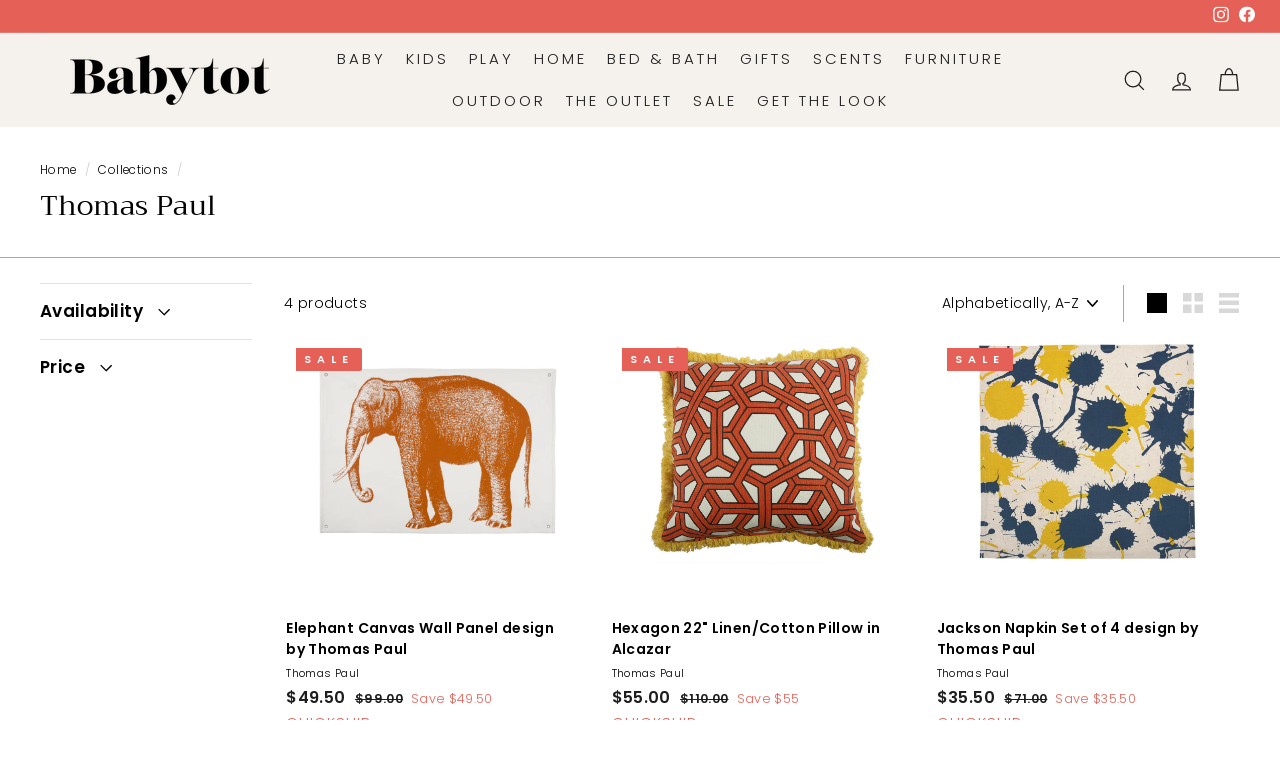

--- FILE ---
content_type: text/html; charset=utf-8
request_url: https://babytot.com/collections/vendors?q=Thomas%20Paul
body_size: 29715
content:
<!doctype html>
<html class="no-js" lang="en" dir="ltr">
<head>
  <meta charset="utf-8">
  <meta http-equiv="X-UA-Compatible" content="IE=edge,chrome=1">
  <meta name="viewport" content="width=device-width,initial-scale=1">
  <meta name="theme-color" content="#3f689b">
  <link rel="canonical" href="https://babytot.com/collections/vendors?q=thomas+paul">
  <meta name="google-site-verification" content="ZQklPTqzjrdtdczeCIFm8_drFEd44QmEFdDQzuMkiKY" />
  <link rel="preconnect" href="https://fonts.shopifycdn.com" crossorigin>
  <link rel="dns-prefetch" href="https://productreviews.shopifycdn.com">
  <link rel="dns-prefetch" href="https://ajax.googleapis.com">
  <link rel="dns-prefetch" href="https://maps.googleapis.com">
  <link rel="dns-prefetch" href="https://maps.gstatic.com"><link rel="shortcut icon" href="//babytot.com/cdn/shop/files/Babytot_fav_32x32.png?v=1747670864" type="image/png" /><title>Thomas Paul
&ndash; Babytot
</title>
<meta property="og:site_name" content="Babytot">
  <meta property="og:url" content="https://babytot.com/collections/vendors?q=thomas+paul">
  <meta property="og:title" content="Thomas Paul">
  <meta property="og:type" content="website">
  <meta property="og:description" content="Babytot.com is an online boutique featuring home essentials, furniture, decor, gifts, and accessories for little ones, curated by designers from around the world."><meta name="twitter:site" content="@">
  <meta name="twitter:card" content="summary_large_image">
  <meta name="twitter:title" content="Thomas Paul">
  <meta name="twitter:description" content="Babytot.com is an online boutique featuring home essentials, furniture, decor, gifts, and accessories for little ones, curated by designers from around the world.">
<link rel="stylesheet" href="//babytot.com/cdn/shop/t/2/assets/country-flags.css" media="print" onload="this.media='all'"><style data-shopify>@font-face {
  font-family: Trirong;
  font-weight: 400;
  font-style: normal;
  font-display: swap;
  src: url("//babytot.com/cdn/fonts/trirong/trirong_n4.46b40419aaa69bf77077c3108d75dad5a0318d4b.woff2") format("woff2"),
       url("//babytot.com/cdn/fonts/trirong/trirong_n4.97753898e63cd7e164ad614681eba2c7fe577190.woff") format("woff");
}

  @font-face {
  font-family: Poppins;
  font-weight: 300;
  font-style: normal;
  font-display: swap;
  src: url("//babytot.com/cdn/fonts/poppins/poppins_n3.05f58335c3209cce17da4f1f1ab324ebe2982441.woff2") format("woff2"),
       url("//babytot.com/cdn/fonts/poppins/poppins_n3.6971368e1f131d2c8ff8e3a44a36b577fdda3ff5.woff") format("woff");
}


  @font-face {
  font-family: Poppins;
  font-weight: 600;
  font-style: normal;
  font-display: swap;
  src: url("//babytot.com/cdn/fonts/poppins/poppins_n6.aa29d4918bc243723d56b59572e18228ed0786f6.woff2") format("woff2"),
       url("//babytot.com/cdn/fonts/poppins/poppins_n6.5f815d845fe073750885d5b7e619ee00e8111208.woff") format("woff");
}

  @font-face {
  font-family: Poppins;
  font-weight: 300;
  font-style: italic;
  font-display: swap;
  src: url("//babytot.com/cdn/fonts/poppins/poppins_i3.8536b4423050219f608e17f134fe9ea3b01ed890.woff2") format("woff2"),
       url("//babytot.com/cdn/fonts/poppins/poppins_i3.0f4433ada196bcabf726ed78f8e37e0995762f7f.woff") format("woff");
}

  @font-face {
  font-family: Poppins;
  font-weight: 600;
  font-style: italic;
  font-display: swap;
  src: url("//babytot.com/cdn/fonts/poppins/poppins_i6.bb8044d6203f492888d626dafda3c2999253e8e9.woff2") format("woff2"),
       url("//babytot.com/cdn/fonts/poppins/poppins_i6.e233dec1a61b1e7dead9f920159eda42280a02c3.woff") format("woff");
}

</style><link href="//babytot.com/cdn/shop/t/2/assets/components.css?v=43938978791024381931747691118" rel="stylesheet" type="text/css" media="all" />
  <link href="//babytot.com/cdn/shop/t/2/assets/custom.css?v=97156237758917420761755774183" rel="stylesheet" type="text/css" media="all" />
<style data-shopify>:root {
    --typeHeaderPrimary: Trirong;
    --typeHeaderFallback: serif;
    --typeHeaderSize: 28px;
    --typeHeaderWeight: 400;
    --typeHeaderLineHeight: 1.2;
    --typeHeaderSpacing: 0.01em;

    --typeBasePrimary:Poppins;
    --typeBaseFallback:sans-serif;
    --typeBaseSize: 14px;
    --typeBaseWeight: 300;
    --typeBaseSpacing: 0.025em;
    --typeBaseLineHeight: 1.5;

    --colorSmallImageBg: #ffffff;
    --colorSmallImageBgDark: #f7f7f7;
    --colorLargeImageBg: #ffffff;
    --colorLargeImageBgLight: #ffffff;

    --iconWeight: 3px;
    --iconLinecaps: miter;

    
      --buttonRadius: 0;
      --btnPadding: 11px 20px;
    

    
      --roundness: 0;
    

    
      --gridThickness: 0;
    

    --productTileMargin: 0%;
    --collectionTileMargin: 0%;
    --productTileHorizontalPadding: 2px;
    --productTileVerticalPadding: 0px;
    --productTileBackgroundColor: #ffffff;

    --swatchSize: 40px;
    --quickShipBadgeSize: 155px;
    --quickShipBadgeVerticalPosition: 13px;
    --quickShipBadgeHorizontalPosition: 12px;
  }

  @media screen and (max-width: 768px) {
    :root {
      --typeBaseSize: 12px;

      
        --roundness: 0;
        --btnPadding: 9px 17px;
      
    }
  }</style><style data-shopify>@font-face {
  font-family: Poppins;
  font-weight: 300;
  font-style: normal;
  font-display: swap;
  src: url("//babytot.com/cdn/fonts/poppins/poppins_n3.05f58335c3209cce17da4f1f1ab324ebe2982441.woff2") format("woff2"),
       url("//babytot.com/cdn/fonts/poppins/poppins_n3.6971368e1f131d2c8ff8e3a44a36b577fdda3ff5.woff") format("woff");
}

  @font-face {
  font-family: Poppins;
  font-weight: 300;
  font-style: normal;
  font-display: swap;
  src: url("//babytot.com/cdn/fonts/poppins/poppins_n3.05f58335c3209cce17da4f1f1ab324ebe2982441.woff2") format("woff2"),
       url("//babytot.com/cdn/fonts/poppins/poppins_n3.6971368e1f131d2c8ff8e3a44a36b577fdda3ff5.woff") format("woff");
}

</style><style data-id="global-css" type="text/css">
  .grid-product__badges .cust-quickship, .grid-product__badges .cust-quickship a { 
    font-style:normal!important;
		font-weight:400!important;
		font-family:Poppins, sans-serif!important;
		font-size:15px!important;
		color:#e56057!important;
		text-transform: uppercase;
  } 

  .grid-product__badges .free-shipping-tag {
    font-style:normal!important;
		font-weight:400!important;
		font-family:Poppins, sans-serif!important;
		font-size:15px!important;
		color:#1c1d1d!important;
		text-transform: uppercase;
  }

  .grid-product__badges .free-shipping-tag,
	.grid-product__badges .cust-quickship { 
    letter-spacing:1px!important;
    max-width:100%;
  }

  .grid-product__badges .cust-quickship span{
		font-weight:600;
		letter-spacing:0!important;
	}
	@media only screen and (max-width: 768px) {
		.grid-product__badges .free-shipping-tag,
		.grid-product__badges .cust-quickship{
				font-size:13px!important;
		}
		.grid-product__badges .free-shipping-tag,
		.grid-product__badges .cust-quickship{
				letter-spacing:0.1px!important;
		}
	}
</style><script async crossorigin fetchpriority="high" src="/cdn/shopifycloud/importmap-polyfill/es-modules-shim.2.4.0.js"></script>
<script>
    document.documentElement.className = document.documentElement.className.replace('no-js', 'js');

    window.theme = window.theme || {};
    theme.routes = {
      home: "/",
      collections: "/collections",
      cart: "/cart.js",
      cartPage: "/cart",
      cartAdd: "/cart/add.js",
      cartChange: "/cart/change.js",
      search: "/search",
      predictiveSearch: "/search/suggest"
    };

    theme.strings = {
      soldOut: "Sold Out",
      unavailable: "Unavailable",
      inStockLabel: "In stock, ready to ship",
      oneStockLabel: "Low stock - [count] item left",
      otherStockLabel: "Low stock - [count] items left",
      willNotShipUntil: "Ready to ship [date]",
      willBeInStockAfter: "Back in stock [date]",
      waitingForStock: "Backordered, shipping soon",
      savePrice: "Save [saved_amount]",
      cartEmpty: "Your cart is currently empty.",
      cartTermsConfirmation: "You must agree with the terms and conditions of sales to check out",
      searchCollections: "Collections",
      searchPages: "Pages",
      searchArticles: "Articles",
      maxQuantity: "You can only have [quantity] of [title] in your cart."
    };
    theme.settings = {
      cartType: "dropdown",
      isCustomerTemplate: false,
      moneyFormat: "${{amount}}",
      saveType: "dollar",
      productImageSize: "landscape",
      productImageCover: false,
      predictiveSearch: true,
      predictiveSearchType: null,
      superScriptSetting: false,
      superScriptPrice: false,
      quickView: true,
      quickAdd: true,
      themeName: 'Expanse',
      themeVersion: "5.0.0"
    };
    theme.customSettings = {
      giftWrapId: "46622977523934",
      whitegloveId: "46622977294558",
      oversized: {
        oversized: {
          id: "46623404687582",
          tag: "OVERSIZED"
        },
        oversized49: {
          id: "46622977392862",
          tag: "OVERSIZED49"
        },
        oversized75: {
          id: "46622977360094",
          tag: "OVERSIZED75"
        },
        oversized99: {
          id: "46623404654814",
          tag: "OVERSIZED99"
        },
        oversized149: {
          id: "46622977327326",
          tag: "OVERSIZED149"
        }
      }
    };
  </script><script type="importmap">
{
  "imports": {
    "components/announcement-bar": "//babytot.com/cdn/shop/t/2/assets/announcement-bar.js?v=30886685393339443611745436263",
    "components/announcement-offers": "//babytot.com/cdn/shop/t/2/assets/announcement-offers.js?v=75647460939441763341745436264",
    "components/star-modal": "//babytot.com/cdn/shop/t/2/assets/star-modal.js?v=114701372249412009231745436263",
    "components/notifyme-modal": "//babytot.com/cdn/shop/t/2/assets/notifyme-modal.js?v=166325286060708968161745436263",
    "components/mini-modal": "//babytot.com/cdn/shop/t/2/assets/mini-modal.js?v=9175659735731487901745436265",
    "components/sale-discount-clock": "//babytot.com/cdn/shop/t/2/assets/sale-discount-clock.js?v=151305564165138865131745436265",
    "components/gift-card-recipient-form": "//babytot.com/cdn/shop/t/2/assets/gift-card-recipient-form.js?v=63274452948634539821745436263",
    "components/image-element": "//babytot.com/cdn/shop/t/2/assets/image-element.js?v=149560905999217168541745436265",
    "components/newsletter-reminder": "//babytot.com/cdn/shop/t/2/assets/newsletter-reminder.js?v=158689173741753302301745436263",
    "components/predictive-search": "//babytot.com/cdn/shop/t/2/assets/predictive-search.js?v=289510176319545181745436264",
    "components/price-range": "//babytot.com/cdn/shop/t/2/assets/price-range.js?v=181072884619090886471745436264",
    "components/product-complementary": "//babytot.com/cdn/shop/t/2/assets/product-complementary.js?v=115010611336991946551745436265",
    "components/product-grid-item": "//babytot.com/cdn/shop/t/2/assets/product-grid-item.js?v=163812820723271128961745436265",
    "components/product-images": "//babytot.com/cdn/shop/t/2/assets/product-images.js?v=26792929472828945101745436262",
    "components/quick-add": "//babytot.com/cdn/shop/t/2/assets/quick-add.js?v=42542036387708553681745436264",
    "components/quick-shop": "//babytot.com/cdn/shop/t/2/assets/quick-shop.js?v=14962520786590995971745436264",
    "components/pdp-calculator": "//babytot.com/cdn/shop/t/2/assets/pdp-calculator.js?v=113788565364572857171745436262",
    "components/subcollections": "//babytot.com/cdn/shop/t/2/assets/subcollections.js?v=25529747887270535001745436264",
    "components/section-age-verification-popup": "//babytot.com/cdn/shop/t/2/assets/section-age-verification-popup.js?v=570856957843724541745436262",
    "components/section-background-image-text": "//babytot.com/cdn/shop/t/2/assets/section-background-image-text.js?v=134193327559148673711745436262",
    "components/section-collection-header": "//babytot.com/cdn/shop/t/2/assets/section-collection-header.js?v=62104955657552942271745436264",
    "components/section-countdown": "//babytot.com/cdn/shop/t/2/assets/section-countdown.js?v=83619262456850900011745436264",
    "components/section-featured-collection": "//babytot.com/cdn/shop/t/2/assets/section-featured-collection.js?v=21755458539509816171745436264",
    "components/section-related-products": "//babytot.com/cdn/shop/t/2/assets/section-related-products.js?v=13263549187827023031745436263",
    "components/section-bundle-products": "//babytot.com/cdn/shop/t/2/assets/section-bundle-products.js?v=22669471697373705551745436263",
    "components/collection-promotion": "//babytot.com/cdn/shop/t/2/assets/collection-promotion.js?v=32445961241674590751745436265",
    "components/section-footer": "//babytot.com/cdn/shop/t/2/assets/section-footer.js?v=143843864055408484941745436265",
    "components/section-header": "//babytot.com/cdn/shop/t/2/assets/section-header.js?v=114101115667708695071745436265",
    "components/section-hero-video": "//babytot.com/cdn/shop/t/2/assets/section-hero-video.js?v=138616389493027501011745436265",
    "components/section-hotspots": "//babytot.com/cdn/shop/t/2/assets/section-hotspots.js?v=118949170610172005021745436262",
    "components/section-image-compare": "//babytot.com/cdn/shop/t/2/assets/section-image-compare.js?v=25526173009852246331745436262",
    "components/section-main-cart": "//babytot.com/cdn/shop/t/2/assets/section-main-cart.js?v=102282689976117535291745436263",
    "components/section-main-collection": "//babytot.com/cdn/shop/t/2/assets/section-main-collection.js?v=178808321021703902081745436263",
    "components/section-main-product": "//babytot.com/cdn/shop/t/2/assets/section-main-product.js?v=48829736225712131391745436263",
    "components/section-main-search": "//babytot.com/cdn/shop/t/2/assets/section-main-search.js?v=91363574603513782361745436264",
    "components/section-map": "//babytot.com/cdn/shop/t/2/assets/section-map.js?v=85731902998194521351745436264",
    "components/section-more-products-vendor": "//babytot.com/cdn/shop/t/2/assets/section-more-products-vendor.js?v=79504021312949009951745436264",
    "components/section-newsletter-popup": "//babytot.com/cdn/shop/t/2/assets/section-newsletter-popup.js?v=170953806956104469461745436265",
    "components/section-password-header": "//babytot.com/cdn/shop/t/2/assets/section-password-header.js?v=152732804639088855281745436265",
    "components/section-product-recommendations": "//babytot.com/cdn/shop/t/2/assets/section-product-recommendations.js?v=68463675784327451211745436262",
    "components/section-promo-grid": "//babytot.com/cdn/shop/t/2/assets/section-promo-grid.js?v=40677006983618170181745436262",
    "components/section-recently-viewed": "//babytot.com/cdn/shop/t/2/assets/section-recently-viewed.js?v=39063940031818075691745436263",
    "components/section-slideshow": "//babytot.com/cdn/shop/t/2/assets/section-slideshow.js?v=78404926763425096301745436264",
    "components/section-slideshow-image": "//babytot.com/cdn/shop/t/2/assets/section-slideshow-image.js?v=78404926763425096301745436263",
    "components/section-slideshow-split": "//babytot.com/cdn/shop/t/2/assets/section-slideshow-split.js?v=78404926763425096301745436264",
    "components/section-store-availability": "//babytot.com/cdn/shop/t/2/assets/section-store-availability.js?v=179020056623871860581745436264",
    "components/section-testimonials": "//babytot.com/cdn/shop/t/2/assets/section-testimonials.js?v=135504612583298795321745436265",
    "components/section-toolbar": "//babytot.com/cdn/shop/t/2/assets/section-toolbar.js?v=14299456639269795831745436265",
    "components/tool-tip": "//babytot.com/cdn/shop/t/2/assets/tool-tip.js?v=80946909978688486381745436263",
    "components/tool-tip-trigger": "//babytot.com/cdn/shop/t/2/assets/tool-tip-trigger.js?v=34194649362372648151745436262",
    "@archetype-themes/scripts/helpers/init-AOS": "//babytot.com/cdn/shop/t/2/assets/init-AOS.js?v=133119721856805501371745436262",
    "@archetype-themes/scripts/config": "//babytot.com/cdn/shop/t/2/assets/config.js?v=182715560184026551971745436263",
    "@archetype-themes/scripts/helpers/sections": "//babytot.com/cdn/shop/t/2/assets/sections.js?v=30525676374169029511745436262",
    "js-cookie": "//babytot.com/cdn/shop/t/2/assets/js.cookie.mjs?v=38015963105781969301745436264",
    "@archetype-themes/scripts/modules/modal": "//babytot.com/cdn/shop/t/2/assets/modal.js?v=45231143018390192411745436262",
    "@archetype-themes/scripts/modules/slideshow": "//babytot.com/cdn/shop/t/2/assets/slideshow.js?v=77282770016221132921745436263",
    "@archetype-themes/scripts/modules/product-recommendations": "//babytot.com/cdn/shop/t/2/assets/product-recommendations.js?v=170611823807247142241745436263",
    "nouislider": "//babytot.com/cdn/shop/t/2/assets/nouislider.js?v=100438778919154896961745436264",
    "@archetype-themes/scripts/helpers/currency": "//babytot.com/cdn/shop/t/2/assets/currency.js?v=14275331480271113601745436264",
    "@archetype-themes/scripts/helpers/delegate": "//babytot.com/cdn/shop/t/2/assets/delegate.js?v=150733600779017316001745436265",
    "@archetype-themes/scripts/modules/swatches": "//babytot.com/cdn/shop/t/2/assets/swatches.js?v=103882278052475410121745436264",
    "@archetype-themes/scripts/modules/photoswipe": "//babytot.com/cdn/shop/t/2/assets/photoswipe.js?v=133149125523312087301745436263",
    "@archetype-themes/scripts/modules/product": "//babytot.com/cdn/shop/t/2/assets/product.js?v=116150609565800575671755044973",
    "@archetype-themes/scripts/modules/collapsibles": "//babytot.com/cdn/shop/t/2/assets/collapsibles.js?v=173915476688299204401745436264",
    "@archetype-themes/scripts/modules/header-nav": "//babytot.com/cdn/shop/t/2/assets/header-nav.js?v=153535264877449452281745436264",
    "@archetype-themes/scripts/modules/parallax": "//babytot.com/cdn/shop/t/2/assets/parallax.js?v=20658553194097617601745436265",
    "@archetype-themes/scripts/modules/collection-template": "//babytot.com/cdn/shop/t/2/assets/collection-template.js?v=31105868579765096811745436266",
    "@archetype-themes/scripts/modules/disclosure": "//babytot.com/cdn/shop/t/2/assets/disclosure.js?v=24495297545550370831745436265",
    "@archetype-themes/scripts/modules/mobile-nav": "//babytot.com/cdn/shop/t/2/assets/mobile-nav.js?v=46914151619224966691745436262",
    "@archetype-themes/scripts/modules/header-search": "//babytot.com/cdn/shop/t/2/assets/header-search.js?v=96962303281191137591745436264",
    "@archetype-themes/scripts/modules/cart-drawer": "//babytot.com/cdn/shop/t/2/assets/cart-drawer.js?v=69292922150004476711745436263",
    "@archetype-themes/scripts/helpers/utils": "//babytot.com/cdn/shop/t/2/assets/utils.js?v=183768819557536265621745436263",
    "@archetype-themes/scripts/helpers/size-drawer": "//babytot.com/cdn/shop/t/2/assets/size-drawer.js?v=16908746908081919891745436262",
    "@archetype-themes/scripts/modules/video-section": "//babytot.com/cdn/shop/t/2/assets/video-section.js?v=38415978955926866351745436264",
    "@archetype-themes/scripts/modules/cart-form": "//babytot.com/cdn/shop/t/2/assets/cart-form.js?v=168008282941067596591763225188",
    "@archetype-themes/scripts/helpers/init-observer": "//babytot.com/cdn/shop/t/2/assets/init-observer.js?v=151712110650051136771745436263",
    "@archetype-themes/scripts/helpers/ajax-renderer": "//babytot.com/cdn/shop/t/2/assets/ajax-renderer.js?v=167707973626936292861745436262",
    "@archetype-themes/scripts/modules/tool-tip": "//babytot.com/cdn/shop/t/2/assets/tool-tip.js?v=80946909978688486381745436263",
    "@archetype-themes/scripts/modules/tool-tip-trigger": "//babytot.com/cdn/shop/t/2/assets/tool-tip-trigger.js?v=34194649362372648151745436262",
    "@archetype-themes/scripts/modules/drawers": "//babytot.com/cdn/shop/t/2/assets/drawers.js?v=90797109483806998381745436262",
    "@archetype-themes/scripts/helpers/init-globals": "//babytot.com/cdn/shop/t/2/assets/init-globals.js?v=16676157518817258321745436262",
    "aos": "//babytot.com/cdn/shop/t/2/assets/aos.js?v=106204913141253275521745436264",
    "@archetype-themes/scripts/helpers/a11y": "//babytot.com/cdn/shop/t/2/assets/a11y.js?v=114228441666679744341745436262",
    "@archetype-themes/scripts/vendors/animape": "//babytot.com/cdn/shop/t/2/assets/animape.js?v=69069856923752907281745436263",
    "@archetype-themes/scripts/vendors/flickity": "//babytot.com/cdn/shop/t/2/assets/flickity.js?v=32711642900044031501745436263",
    "@archetype-themes/scripts/vendors/flickity-fade": "//babytot.com/cdn/shop/t/2/assets/flickity-fade.js?v=70708211373116380081745436263",
    "@archetype-themes/scripts/vendors/photoswipe.min": "//babytot.com/cdn/shop/t/2/assets/photoswipe.min.js?v=96706414436924913981745436263",
    "@archetype-themes/scripts/vendors/photoswipe-ui-default.min": "//babytot.com/cdn/shop/t/2/assets/photoswipe-ui-default.min.js?v=52395271779278780601745436262",
    "@archetype-themes/scripts/helpers/images": "//babytot.com/cdn/shop/t/2/assets/images.js?v=154579799771787317231745436265",
    "@archetype-themes/scripts/helpers/variants": "//babytot.com/cdn/shop/t/2/assets/variants.js?v=140263944250498066851745436264",
    "@archetype-themes/scripts/modules/variant-availability": "//babytot.com/cdn/shop/t/2/assets/variant-availability.js?v=106313593704684021601745436263",
    "@archetype-themes/scripts/modules/quantity-selectors": "//babytot.com/cdn/shop/t/2/assets/quantity-selectors.js?v=178442810087475400461745436263",
    "@archetype-themes/scripts/modules/product-ajax-form": "//babytot.com/cdn/shop/t/2/assets/product-ajax-form.js?v=45286372662954260641745436265",
    "@archetype-themes/scripts/helpers/youtube": "//babytot.com/cdn/shop/t/2/assets/youtube.js?v=58030359294421050461745436265",
    "@archetype-themes/scripts/helpers/vimeo": "//babytot.com/cdn/shop/t/2/assets/vimeo.js?v=147998489296355848171745436265",
    "@archetype-themes/scripts/modules/product-media": "//babytot.com/cdn/shop/t/2/assets/product-media.js?v=7149764575920620621745436262",
    "@archetype-themes/scripts/modules/collection-sidebar": "//babytot.com/cdn/shop/t/2/assets/collection-sidebar.js?v=102654819825539199081745436265",
    "@archetype-themes/scripts/modules/cart-api": "//babytot.com/cdn/shop/t/2/assets/cart-api.js?v=177228419985507265221745436263",
    "@archetype-themes/scripts/modules/video-modal": "//babytot.com/cdn/shop/t/2/assets/video-modal.js?v=5964877832267866681745436264",
    "@archetype-themes/scripts/modules/animation-observer": "//babytot.com/cdn/shop/t/2/assets/animation-observer.js?v=110233317842681188241745436263",
    "@archetype-themes/scripts/modules/page-transitions": "//babytot.com/cdn/shop/t/2/assets/page-transitions.js?v=72265230091955981801745436264",
    "@archetype-themes/scripts/helpers/rte": "//babytot.com/cdn/shop/t/2/assets/rte.js?v=124638893503654398791745436264",
    "@archetype-themes/scripts/helpers/library-loader": "//babytot.com/cdn/shop/t/2/assets/library-loader.js?v=109812686109916403541745436264"
  }
}
</script><script>
  if (!(HTMLScriptElement.supports && HTMLScriptElement.supports('importmap'))) {
    const el = document.createElement('script');
    el.async = true;
    el.src = "//babytot.com/cdn/shop/t/2/assets/es-module-shims.min.js?v=63404930985865369141745436262";
    document.head.appendChild(el);
  }
</script>
<link rel="modulepreload" href="//babytot.com/cdn/shop/t/2/assets/is-land.min.js?v=150365442064817536931745436263">
<script type="module" src="//babytot.com/cdn/shop/t/2/assets/is-land.min.js?v=150365442064817536931745436263"></script>



<script type="module">
  try {
    const importMap = document.querySelector('script[type="importmap"]')
    const importMapJson = JSON.parse(importMap.textContent)
    const importMapModules = Object.values(importMapJson.imports)
    for (let i = 0; i < importMapModules.length; i++) {
      const link = document.createElement('link')
      link.rel = 'modulepreload'
      link.href = importMapModules[i]
      document.head.appendChild(link)
    }
  } catch (e) {
    console.error(e)
  }
</script>
<script>window.performance && window.performance.mark && window.performance.mark('shopify.content_for_header.start');</script><meta id="shopify-digital-wallet" name="shopify-digital-wallet" content="/71374733534/digital_wallets/dialog">
<script async="async" src="/checkouts/internal/preloads.js?locale=en-US"></script>
<script id="shopify-features" type="application/json">{"accessToken":"6d6140dc37af5d74536991af81dc810c","betas":["rich-media-storefront-analytics"],"domain":"babytot.com","predictiveSearch":true,"shopId":71374733534,"locale":"en"}</script>
<script>var Shopify = Shopify || {};
Shopify.shop = "babytot-new.myshopify.com";
Shopify.locale = "en";
Shopify.currency = {"active":"USD","rate":"1.0"};
Shopify.country = "US";
Shopify.theme = {"name":"new-babytot-theme-expanse-5\/main","id":148453097694,"schema_name":"Expanse","schema_version":"5.0.0","theme_store_id":null,"role":"main"};
Shopify.theme.handle = "null";
Shopify.theme.style = {"id":null,"handle":null};
Shopify.cdnHost = "babytot.com/cdn";
Shopify.routes = Shopify.routes || {};
Shopify.routes.root = "/";</script>
<script type="module">!function(o){(o.Shopify=o.Shopify||{}).modules=!0}(window);</script>
<script>!function(o){function n(){var o=[];function n(){o.push(Array.prototype.slice.apply(arguments))}return n.q=o,n}var t=o.Shopify=o.Shopify||{};t.loadFeatures=n(),t.autoloadFeatures=n()}(window);</script>
<script id="shop-js-analytics" type="application/json">{"pageType":"collection"}</script>
<script defer="defer" async type="module" src="//babytot.com/cdn/shopifycloud/shop-js/modules/v2/client.init-shop-cart-sync_BN7fPSNr.en.esm.js"></script>
<script defer="defer" async type="module" src="//babytot.com/cdn/shopifycloud/shop-js/modules/v2/chunk.common_Cbph3Kss.esm.js"></script>
<script defer="defer" async type="module" src="//babytot.com/cdn/shopifycloud/shop-js/modules/v2/chunk.modal_DKumMAJ1.esm.js"></script>
<script type="module">
  await import("//babytot.com/cdn/shopifycloud/shop-js/modules/v2/client.init-shop-cart-sync_BN7fPSNr.en.esm.js");
await import("//babytot.com/cdn/shopifycloud/shop-js/modules/v2/chunk.common_Cbph3Kss.esm.js");
await import("//babytot.com/cdn/shopifycloud/shop-js/modules/v2/chunk.modal_DKumMAJ1.esm.js");

  window.Shopify.SignInWithShop?.initShopCartSync?.({"fedCMEnabled":true,"windoidEnabled":true});

</script>
<script id="__st">var __st={"a":71374733534,"offset":-18000,"reqid":"ea1da666-6ac9-4e86-a6e4-03a3933e8da2-1769895129","pageurl":"babytot.com\/collections\/vendors?q=Thomas%20Paul","u":"7761cd619c19","p":"vendors"};</script>
<script>window.ShopifyPaypalV4VisibilityTracking = true;</script>
<script id="captcha-bootstrap">!function(){'use strict';const t='contact',e='account',n='new_comment',o=[[t,t],['blogs',n],['comments',n],[t,'customer']],c=[[e,'customer_login'],[e,'guest_login'],[e,'recover_customer_password'],[e,'create_customer']],r=t=>t.map((([t,e])=>`form[action*='/${t}']:not([data-nocaptcha='true']) input[name='form_type'][value='${e}']`)).join(','),a=t=>()=>t?[...document.querySelectorAll(t)].map((t=>t.form)):[];function s(){const t=[...o],e=r(t);return a(e)}const i='password',u='form_key',d=['recaptcha-v3-token','g-recaptcha-response','h-captcha-response',i],f=()=>{try{return window.sessionStorage}catch{return}},m='__shopify_v',_=t=>t.elements[u];function p(t,e,n=!1){try{const o=window.sessionStorage,c=JSON.parse(o.getItem(e)),{data:r}=function(t){const{data:e,action:n}=t;return t[m]||n?{data:e,action:n}:{data:t,action:n}}(c);for(const[e,n]of Object.entries(r))t.elements[e]&&(t.elements[e].value=n);n&&o.removeItem(e)}catch(o){console.error('form repopulation failed',{error:o})}}const l='form_type',E='cptcha';function T(t){t.dataset[E]=!0}const w=window,h=w.document,L='Shopify',v='ce_forms',y='captcha';let A=!1;((t,e)=>{const n=(g='f06e6c50-85a8-45c8-87d0-21a2b65856fe',I='https://cdn.shopify.com/shopifycloud/storefront-forms-hcaptcha/ce_storefront_forms_captcha_hcaptcha.v1.5.2.iife.js',D={infoText:'Protected by hCaptcha',privacyText:'Privacy',termsText:'Terms'},(t,e,n)=>{const o=w[L][v],c=o.bindForm;if(c)return c(t,g,e,D).then(n);var r;o.q.push([[t,g,e,D],n]),r=I,A||(h.body.append(Object.assign(h.createElement('script'),{id:'captcha-provider',async:!0,src:r})),A=!0)});var g,I,D;w[L]=w[L]||{},w[L][v]=w[L][v]||{},w[L][v].q=[],w[L][y]=w[L][y]||{},w[L][y].protect=function(t,e){n(t,void 0,e),T(t)},Object.freeze(w[L][y]),function(t,e,n,w,h,L){const[v,y,A,g]=function(t,e,n){const i=e?o:[],u=t?c:[],d=[...i,...u],f=r(d),m=r(i),_=r(d.filter((([t,e])=>n.includes(e))));return[a(f),a(m),a(_),s()]}(w,h,L),I=t=>{const e=t.target;return e instanceof HTMLFormElement?e:e&&e.form},D=t=>v().includes(t);t.addEventListener('submit',(t=>{const e=I(t);if(!e)return;const n=D(e)&&!e.dataset.hcaptchaBound&&!e.dataset.recaptchaBound,o=_(e),c=g().includes(e)&&(!o||!o.value);(n||c)&&t.preventDefault(),c&&!n&&(function(t){try{if(!f())return;!function(t){const e=f();if(!e)return;const n=_(t);if(!n)return;const o=n.value;o&&e.removeItem(o)}(t);const e=Array.from(Array(32),(()=>Math.random().toString(36)[2])).join('');!function(t,e){_(t)||t.append(Object.assign(document.createElement('input'),{type:'hidden',name:u})),t.elements[u].value=e}(t,e),function(t,e){const n=f();if(!n)return;const o=[...t.querySelectorAll(`input[type='${i}']`)].map((({name:t})=>t)),c=[...d,...o],r={};for(const[a,s]of new FormData(t).entries())c.includes(a)||(r[a]=s);n.setItem(e,JSON.stringify({[m]:1,action:t.action,data:r}))}(t,e)}catch(e){console.error('failed to persist form',e)}}(e),e.submit())}));const S=(t,e)=>{t&&!t.dataset[E]&&(n(t,e.some((e=>e===t))),T(t))};for(const o of['focusin','change'])t.addEventListener(o,(t=>{const e=I(t);D(e)&&S(e,y())}));const B=e.get('form_key'),M=e.get(l),P=B&&M;t.addEventListener('DOMContentLoaded',(()=>{const t=y();if(P)for(const e of t)e.elements[l].value===M&&p(e,B);[...new Set([...A(),...v().filter((t=>'true'===t.dataset.shopifyCaptcha))])].forEach((e=>S(e,t)))}))}(h,new URLSearchParams(w.location.search),n,t,e,['guest_login'])})(!0,!0)}();</script>
<script integrity="sha256-4kQ18oKyAcykRKYeNunJcIwy7WH5gtpwJnB7kiuLZ1E=" data-source-attribution="shopify.loadfeatures" defer="defer" src="//babytot.com/cdn/shopifycloud/storefront/assets/storefront/load_feature-a0a9edcb.js" crossorigin="anonymous"></script>
<script data-source-attribution="shopify.dynamic_checkout.dynamic.init">var Shopify=Shopify||{};Shopify.PaymentButton=Shopify.PaymentButton||{isStorefrontPortableWallets:!0,init:function(){window.Shopify.PaymentButton.init=function(){};var t=document.createElement("script");t.src="https://babytot.com/cdn/shopifycloud/portable-wallets/latest/portable-wallets.en.js",t.type="module",document.head.appendChild(t)}};
</script>
<script data-source-attribution="shopify.dynamic_checkout.buyer_consent">
  function portableWalletsHideBuyerConsent(e){var t=document.getElementById("shopify-buyer-consent"),n=document.getElementById("shopify-subscription-policy-button");t&&n&&(t.classList.add("hidden"),t.setAttribute("aria-hidden","true"),n.removeEventListener("click",e))}function portableWalletsShowBuyerConsent(e){var t=document.getElementById("shopify-buyer-consent"),n=document.getElementById("shopify-subscription-policy-button");t&&n&&(t.classList.remove("hidden"),t.removeAttribute("aria-hidden"),n.addEventListener("click",e))}window.Shopify?.PaymentButton&&(window.Shopify.PaymentButton.hideBuyerConsent=portableWalletsHideBuyerConsent,window.Shopify.PaymentButton.showBuyerConsent=portableWalletsShowBuyerConsent);
</script>
<script data-source-attribution="shopify.dynamic_checkout.cart.bootstrap">document.addEventListener("DOMContentLoaded",(function(){function t(){return document.querySelector("shopify-accelerated-checkout-cart, shopify-accelerated-checkout")}if(t())Shopify.PaymentButton.init();else{new MutationObserver((function(e,n){t()&&(Shopify.PaymentButton.init(),n.disconnect())})).observe(document.body,{childList:!0,subtree:!0})}}));
</script>
<link id="shopify-accelerated-checkout-styles" rel="stylesheet" media="screen" href="https://babytot.com/cdn/shopifycloud/portable-wallets/latest/accelerated-checkout-backwards-compat.css" crossorigin="anonymous">
<style id="shopify-accelerated-checkout-cart">
        #shopify-buyer-consent {
  margin-top: 1em;
  display: inline-block;
  width: 100%;
}

#shopify-buyer-consent.hidden {
  display: none;
}

#shopify-subscription-policy-button {
  background: none;
  border: none;
  padding: 0;
  text-decoration: underline;
  font-size: inherit;
  cursor: pointer;
}

#shopify-subscription-policy-button::before {
  box-shadow: none;
}

      </style>

<script>window.performance && window.performance.mark && window.performance.mark('shopify.content_for_header.end');</script>
  
  <script src="//babytot.com/cdn/shop/t/2/assets/theme.js?v=116599675019617543361745521718" defer="defer"></script>
  <script src="//babytot.com/cdn/shop/t/2/assets/custom.js?v=82306096475181037031745436265" defer="defer"></script>
    <link rel="stylesheet" href="//babytot.com/cdn/shop/t/2/assets/boost-pfs-init.css?v=125702283088284753011745436287" media="print" onload="this.media='all'">
    <noscript><link rel="stylesheet" href="//babytot.com/cdn/shop/t/2/assets/boost-pfs-init.css?v=125702283088284753011745436287" ></noscript> 
    
    <link rel="preload stylesheet" href="//babytot.com/cdn/shop/t/2/assets/boost-pfs-general.css?v=149106055422639213511745436287" as="style">
    
<link rel="stylesheet" href="//babytot.com/cdn/shop/t/2/assets/boost-pfs-custom.css?v=94266904389735261831745436287" media="print" onload="this.media='all'; this.onload=null;">
    <link rel="stylesheet" href="//babytot.com/cdn/shop/t/2/assets/boost-custom-fix.css?v=169858555610458477351745436264" media="print" onload="this.media='all'; this.onload=null;">
  

<link href="https://monorail-edge.shopifysvc.com" rel="dns-prefetch">
<script>(function(){if ("sendBeacon" in navigator && "performance" in window) {try {var session_token_from_headers = performance.getEntriesByType('navigation')[0].serverTiming.find(x => x.name == '_s').description;} catch {var session_token_from_headers = undefined;}var session_cookie_matches = document.cookie.match(/_shopify_s=([^;]*)/);var session_token_from_cookie = session_cookie_matches && session_cookie_matches.length === 2 ? session_cookie_matches[1] : "";var session_token = session_token_from_headers || session_token_from_cookie || "";function handle_abandonment_event(e) {var entries = performance.getEntries().filter(function(entry) {return /monorail-edge.shopifysvc.com/.test(entry.name);});if (!window.abandonment_tracked && entries.length === 0) {window.abandonment_tracked = true;var currentMs = Date.now();var navigation_start = performance.timing.navigationStart;var payload = {shop_id: 71374733534,url: window.location.href,navigation_start,duration: currentMs - navigation_start,session_token,page_type: "collection"};window.navigator.sendBeacon("https://monorail-edge.shopifysvc.com/v1/produce", JSON.stringify({schema_id: "online_store_buyer_site_abandonment/1.1",payload: payload,metadata: {event_created_at_ms: currentMs,event_sent_at_ms: currentMs}}));}}window.addEventListener('pagehide', handle_abandonment_event);}}());</script>
<script id="web-pixels-manager-setup">(function e(e,d,r,n,o){if(void 0===o&&(o={}),!Boolean(null===(a=null===(i=window.Shopify)||void 0===i?void 0:i.analytics)||void 0===a?void 0:a.replayQueue)){var i,a;window.Shopify=window.Shopify||{};var t=window.Shopify;t.analytics=t.analytics||{};var s=t.analytics;s.replayQueue=[],s.publish=function(e,d,r){return s.replayQueue.push([e,d,r]),!0};try{self.performance.mark("wpm:start")}catch(e){}var l=function(){var e={modern:/Edge?\/(1{2}[4-9]|1[2-9]\d|[2-9]\d{2}|\d{4,})\.\d+(\.\d+|)|Firefox\/(1{2}[4-9]|1[2-9]\d|[2-9]\d{2}|\d{4,})\.\d+(\.\d+|)|Chrom(ium|e)\/(9{2}|\d{3,})\.\d+(\.\d+|)|(Maci|X1{2}).+ Version\/(15\.\d+|(1[6-9]|[2-9]\d|\d{3,})\.\d+)([,.]\d+|)( \(\w+\)|)( Mobile\/\w+|) Safari\/|Chrome.+OPR\/(9{2}|\d{3,})\.\d+\.\d+|(CPU[ +]OS|iPhone[ +]OS|CPU[ +]iPhone|CPU IPhone OS|CPU iPad OS)[ +]+(15[._]\d+|(1[6-9]|[2-9]\d|\d{3,})[._]\d+)([._]\d+|)|Android:?[ /-](13[3-9]|1[4-9]\d|[2-9]\d{2}|\d{4,})(\.\d+|)(\.\d+|)|Android.+Firefox\/(13[5-9]|1[4-9]\d|[2-9]\d{2}|\d{4,})\.\d+(\.\d+|)|Android.+Chrom(ium|e)\/(13[3-9]|1[4-9]\d|[2-9]\d{2}|\d{4,})\.\d+(\.\d+|)|SamsungBrowser\/([2-9]\d|\d{3,})\.\d+/,legacy:/Edge?\/(1[6-9]|[2-9]\d|\d{3,})\.\d+(\.\d+|)|Firefox\/(5[4-9]|[6-9]\d|\d{3,})\.\d+(\.\d+|)|Chrom(ium|e)\/(5[1-9]|[6-9]\d|\d{3,})\.\d+(\.\d+|)([\d.]+$|.*Safari\/(?![\d.]+ Edge\/[\d.]+$))|(Maci|X1{2}).+ Version\/(10\.\d+|(1[1-9]|[2-9]\d|\d{3,})\.\d+)([,.]\d+|)( \(\w+\)|)( Mobile\/\w+|) Safari\/|Chrome.+OPR\/(3[89]|[4-9]\d|\d{3,})\.\d+\.\d+|(CPU[ +]OS|iPhone[ +]OS|CPU[ +]iPhone|CPU IPhone OS|CPU iPad OS)[ +]+(10[._]\d+|(1[1-9]|[2-9]\d|\d{3,})[._]\d+)([._]\d+|)|Android:?[ /-](13[3-9]|1[4-9]\d|[2-9]\d{2}|\d{4,})(\.\d+|)(\.\d+|)|Mobile Safari.+OPR\/([89]\d|\d{3,})\.\d+\.\d+|Android.+Firefox\/(13[5-9]|1[4-9]\d|[2-9]\d{2}|\d{4,})\.\d+(\.\d+|)|Android.+Chrom(ium|e)\/(13[3-9]|1[4-9]\d|[2-9]\d{2}|\d{4,})\.\d+(\.\d+|)|Android.+(UC? ?Browser|UCWEB|U3)[ /]?(15\.([5-9]|\d{2,})|(1[6-9]|[2-9]\d|\d{3,})\.\d+)\.\d+|SamsungBrowser\/(5\.\d+|([6-9]|\d{2,})\.\d+)|Android.+MQ{2}Browser\/(14(\.(9|\d{2,})|)|(1[5-9]|[2-9]\d|\d{3,})(\.\d+|))(\.\d+|)|K[Aa][Ii]OS\/(3\.\d+|([4-9]|\d{2,})\.\d+)(\.\d+|)/},d=e.modern,r=e.legacy,n=navigator.userAgent;return n.match(d)?"modern":n.match(r)?"legacy":"unknown"}(),u="modern"===l?"modern":"legacy",c=(null!=n?n:{modern:"",legacy:""})[u],f=function(e){return[e.baseUrl,"/wpm","/b",e.hashVersion,"modern"===e.buildTarget?"m":"l",".js"].join("")}({baseUrl:d,hashVersion:r,buildTarget:u}),m=function(e){var d=e.version,r=e.bundleTarget,n=e.surface,o=e.pageUrl,i=e.monorailEndpoint;return{emit:function(e){var a=e.status,t=e.errorMsg,s=(new Date).getTime(),l=JSON.stringify({metadata:{event_sent_at_ms:s},events:[{schema_id:"web_pixels_manager_load/3.1",payload:{version:d,bundle_target:r,page_url:o,status:a,surface:n,error_msg:t},metadata:{event_created_at_ms:s}}]});if(!i)return console&&console.warn&&console.warn("[Web Pixels Manager] No Monorail endpoint provided, skipping logging."),!1;try{return self.navigator.sendBeacon.bind(self.navigator)(i,l)}catch(e){}var u=new XMLHttpRequest;try{return u.open("POST",i,!0),u.setRequestHeader("Content-Type","text/plain"),u.send(l),!0}catch(e){return console&&console.warn&&console.warn("[Web Pixels Manager] Got an unhandled error while logging to Monorail."),!1}}}}({version:r,bundleTarget:l,surface:e.surface,pageUrl:self.location.href,monorailEndpoint:e.monorailEndpoint});try{o.browserTarget=l,function(e){var d=e.src,r=e.async,n=void 0===r||r,o=e.onload,i=e.onerror,a=e.sri,t=e.scriptDataAttributes,s=void 0===t?{}:t,l=document.createElement("script"),u=document.querySelector("head"),c=document.querySelector("body");if(l.async=n,l.src=d,a&&(l.integrity=a,l.crossOrigin="anonymous"),s)for(var f in s)if(Object.prototype.hasOwnProperty.call(s,f))try{l.dataset[f]=s[f]}catch(e){}if(o&&l.addEventListener("load",o),i&&l.addEventListener("error",i),u)u.appendChild(l);else{if(!c)throw new Error("Did not find a head or body element to append the script");c.appendChild(l)}}({src:f,async:!0,onload:function(){if(!function(){var e,d;return Boolean(null===(d=null===(e=window.Shopify)||void 0===e?void 0:e.analytics)||void 0===d?void 0:d.initialized)}()){var d=window.webPixelsManager.init(e)||void 0;if(d){var r=window.Shopify.analytics;r.replayQueue.forEach((function(e){var r=e[0],n=e[1],o=e[2];d.publishCustomEvent(r,n,o)})),r.replayQueue=[],r.publish=d.publishCustomEvent,r.visitor=d.visitor,r.initialized=!0}}},onerror:function(){return m.emit({status:"failed",errorMsg:"".concat(f," has failed to load")})},sri:function(e){var d=/^sha384-[A-Za-z0-9+/=]+$/;return"string"==typeof e&&d.test(e)}(c)?c:"",scriptDataAttributes:o}),m.emit({status:"loading"})}catch(e){m.emit({status:"failed",errorMsg:(null==e?void 0:e.message)||"Unknown error"})}}})({shopId: 71374733534,storefrontBaseUrl: "https://babytot.com",extensionsBaseUrl: "https://extensions.shopifycdn.com/cdn/shopifycloud/web-pixels-manager",monorailEndpoint: "https://monorail-edge.shopifysvc.com/unstable/produce_batch",surface: "storefront-renderer",enabledBetaFlags: ["2dca8a86"],webPixelsConfigList: [{"id":"973406430","configuration":"{\"tagID\":\"2613127281113\"}","eventPayloadVersion":"v1","runtimeContext":"STRICT","scriptVersion":"18031546ee651571ed29edbe71a3550b","type":"APP","apiClientId":3009811,"privacyPurposes":["ANALYTICS","MARKETING","SALE_OF_DATA"],"dataSharingAdjustments":{"protectedCustomerApprovalScopes":["read_customer_address","read_customer_email","read_customer_name","read_customer_personal_data","read_customer_phone"]}},{"id":"97517790","eventPayloadVersion":"1","runtimeContext":"LAX","scriptVersion":"1","type":"CUSTOM","privacyPurposes":["ANALYTICS","MARKETING","SALE_OF_DATA"],"name":"Google Ads Conversion Tracking"},{"id":"shopify-app-pixel","configuration":"{}","eventPayloadVersion":"v1","runtimeContext":"STRICT","scriptVersion":"0450","apiClientId":"shopify-pixel","type":"APP","privacyPurposes":["ANALYTICS","MARKETING"]},{"id":"shopify-custom-pixel","eventPayloadVersion":"v1","runtimeContext":"LAX","scriptVersion":"0450","apiClientId":"shopify-pixel","type":"CUSTOM","privacyPurposes":["ANALYTICS","MARKETING"]}],isMerchantRequest: false,initData: {"shop":{"name":"Babytot","paymentSettings":{"currencyCode":"USD"},"myshopifyDomain":"babytot-new.myshopify.com","countryCode":"US","storefrontUrl":"https:\/\/babytot.com"},"customer":null,"cart":null,"checkout":null,"productVariants":[],"purchasingCompany":null},},"https://babytot.com/cdn","1d2a099fw23dfb22ep557258f5m7a2edbae",{"modern":"","legacy":""},{"shopId":"71374733534","storefrontBaseUrl":"https:\/\/babytot.com","extensionBaseUrl":"https:\/\/extensions.shopifycdn.com\/cdn\/shopifycloud\/web-pixels-manager","surface":"storefront-renderer","enabledBetaFlags":"[\"2dca8a86\"]","isMerchantRequest":"false","hashVersion":"1d2a099fw23dfb22ep557258f5m7a2edbae","publish":"custom","events":"[[\"page_viewed\",{}]]"});</script><script>
  window.ShopifyAnalytics = window.ShopifyAnalytics || {};
  window.ShopifyAnalytics.meta = window.ShopifyAnalytics.meta || {};
  window.ShopifyAnalytics.meta.currency = 'USD';
  var meta = {"page":{"pageType":"vendors","requestId":"ea1da666-6ac9-4e86-a6e4-03a3933e8da2-1769895129"}};
  for (var attr in meta) {
    window.ShopifyAnalytics.meta[attr] = meta[attr];
  }
</script>
<script class="analytics">
  (function () {
    var customDocumentWrite = function(content) {
      var jquery = null;

      if (window.jQuery) {
        jquery = window.jQuery;
      } else if (window.Checkout && window.Checkout.$) {
        jquery = window.Checkout.$;
      }

      if (jquery) {
        jquery('body').append(content);
      }
    };

    var hasLoggedConversion = function(token) {
      if (token) {
        return document.cookie.indexOf('loggedConversion=' + token) !== -1;
      }
      return false;
    }

    var setCookieIfConversion = function(token) {
      if (token) {
        var twoMonthsFromNow = new Date(Date.now());
        twoMonthsFromNow.setMonth(twoMonthsFromNow.getMonth() + 2);

        document.cookie = 'loggedConversion=' + token + '; expires=' + twoMonthsFromNow;
      }
    }

    var trekkie = window.ShopifyAnalytics.lib = window.trekkie = window.trekkie || [];
    if (trekkie.integrations) {
      return;
    }
    trekkie.methods = [
      'identify',
      'page',
      'ready',
      'track',
      'trackForm',
      'trackLink'
    ];
    trekkie.factory = function(method) {
      return function() {
        var args = Array.prototype.slice.call(arguments);
        args.unshift(method);
        trekkie.push(args);
        return trekkie;
      };
    };
    for (var i = 0; i < trekkie.methods.length; i++) {
      var key = trekkie.methods[i];
      trekkie[key] = trekkie.factory(key);
    }
    trekkie.load = function(config) {
      trekkie.config = config || {};
      trekkie.config.initialDocumentCookie = document.cookie;
      var first = document.getElementsByTagName('script')[0];
      var script = document.createElement('script');
      script.type = 'text/javascript';
      script.onerror = function(e) {
        var scriptFallback = document.createElement('script');
        scriptFallback.type = 'text/javascript';
        scriptFallback.onerror = function(error) {
                var Monorail = {
      produce: function produce(monorailDomain, schemaId, payload) {
        var currentMs = new Date().getTime();
        var event = {
          schema_id: schemaId,
          payload: payload,
          metadata: {
            event_created_at_ms: currentMs,
            event_sent_at_ms: currentMs
          }
        };
        return Monorail.sendRequest("https://" + monorailDomain + "/v1/produce", JSON.stringify(event));
      },
      sendRequest: function sendRequest(endpointUrl, payload) {
        // Try the sendBeacon API
        if (window && window.navigator && typeof window.navigator.sendBeacon === 'function' && typeof window.Blob === 'function' && !Monorail.isIos12()) {
          var blobData = new window.Blob([payload], {
            type: 'text/plain'
          });

          if (window.navigator.sendBeacon(endpointUrl, blobData)) {
            return true;
          } // sendBeacon was not successful

        } // XHR beacon

        var xhr = new XMLHttpRequest();

        try {
          xhr.open('POST', endpointUrl);
          xhr.setRequestHeader('Content-Type', 'text/plain');
          xhr.send(payload);
        } catch (e) {
          console.log(e);
        }

        return false;
      },
      isIos12: function isIos12() {
        return window.navigator.userAgent.lastIndexOf('iPhone; CPU iPhone OS 12_') !== -1 || window.navigator.userAgent.lastIndexOf('iPad; CPU OS 12_') !== -1;
      }
    };
    Monorail.produce('monorail-edge.shopifysvc.com',
      'trekkie_storefront_load_errors/1.1',
      {shop_id: 71374733534,
      theme_id: 148453097694,
      app_name: "storefront",
      context_url: window.location.href,
      source_url: "//babytot.com/cdn/s/trekkie.storefront.c59ea00e0474b293ae6629561379568a2d7c4bba.min.js"});

        };
        scriptFallback.async = true;
        scriptFallback.src = '//babytot.com/cdn/s/trekkie.storefront.c59ea00e0474b293ae6629561379568a2d7c4bba.min.js';
        first.parentNode.insertBefore(scriptFallback, first);
      };
      script.async = true;
      script.src = '//babytot.com/cdn/s/trekkie.storefront.c59ea00e0474b293ae6629561379568a2d7c4bba.min.js';
      first.parentNode.insertBefore(script, first);
    };
    trekkie.load(
      {"Trekkie":{"appName":"storefront","development":false,"defaultAttributes":{"shopId":71374733534,"isMerchantRequest":null,"themeId":148453097694,"themeCityHash":"12157461887611855294","contentLanguage":"en","currency":"USD","eventMetadataId":"f2a65f4c-c38d-45a2-a470-d921a3eaa9fd"},"isServerSideCookieWritingEnabled":true,"monorailRegion":"shop_domain","enabledBetaFlags":["65f19447","b5387b81"]},"Session Attribution":{},"S2S":{"facebookCapiEnabled":false,"source":"trekkie-storefront-renderer","apiClientId":580111}}
    );

    var loaded = false;
    trekkie.ready(function() {
      if (loaded) return;
      loaded = true;

      window.ShopifyAnalytics.lib = window.trekkie;

      var originalDocumentWrite = document.write;
      document.write = customDocumentWrite;
      try { window.ShopifyAnalytics.merchantGoogleAnalytics.call(this); } catch(error) {};
      document.write = originalDocumentWrite;

      window.ShopifyAnalytics.lib.page(null,{"pageType":"vendors","requestId":"ea1da666-6ac9-4e86-a6e4-03a3933e8da2-1769895129","shopifyEmitted":true});

      var match = window.location.pathname.match(/checkouts\/(.+)\/(thank_you|post_purchase)/)
      var token = match? match[1]: undefined;
      if (!hasLoggedConversion(token)) {
        setCookieIfConversion(token);
        
      }
    });


        var eventsListenerScript = document.createElement('script');
        eventsListenerScript.async = true;
        eventsListenerScript.src = "//babytot.com/cdn/shopifycloud/storefront/assets/shop_events_listener-3da45d37.js";
        document.getElementsByTagName('head')[0].appendChild(eventsListenerScript);

})();</script>
<script
  defer
  src="https://babytot.com/cdn/shopifycloud/perf-kit/shopify-perf-kit-3.1.0.min.js"
  data-application="storefront-renderer"
  data-shop-id="71374733534"
  data-render-region="gcp-us-central1"
  data-page-type="collection"
  data-theme-instance-id="148453097694"
  data-theme-name="Expanse"
  data-theme-version="5.0.0"
  data-monorail-region="shop_domain"
  data-resource-timing-sampling-rate="10"
  data-shs="true"
  data-shs-beacon="true"
  data-shs-export-with-fetch="true"
  data-shs-logs-sample-rate="1"
  data-shs-beacon-endpoint="https://babytot.com/api/collect"
></script>
</head>

<body class="template-collection" data-button_style="square" data-edges="" data-type_header_capitalize="false" data-swatch_style="square" data-grid-style="simple">

  <a class="in-page-link visually-hidden skip-link" href="#MainContent">Skip to content</a>

  <div id="PageContainer" class="page-container">
    <div class="transition-body"><!-- BEGIN sections: header-group -->
<div id="shopify-section-sections--19054426718430__toolbar" class="shopify-section shopify-section-group-header-group toolbar-section">
<is-land on:idle>
  <toolbar-section data-section-id="sections--19054426718430__toolbar" data-section-type="toolbar">
    <div class="toolbar">
      <div class="page-width">
        <div class="toolbar__content">


  <div class="toolbar__item toolbar__item--announcements">
    <div class="announcement-bar text-center">
      <div class="slideshow-wrapper">
        <button type="button" class="visually-hidden slideshow__pause" data-id="sections--19054426718430__toolbar" aria-live="polite">
          <span class="slideshow__pause-stop">
            <svg aria-hidden="true" focusable="false" role="presentation" class="icon icon-pause" viewbox="0 0 10 13"><path fill-rule="evenodd" d="M0 0h3v13H0zm7 0h3v13H7z"></path></svg>
            <span class="icon__fallback-text">Pause slideshow</span>
          </span>
          <span class="slideshow__pause-play">
            <svg aria-hidden="true" focusable="false" role="presentation" class="icon icon-play" viewbox="18.24 17.35 24.52 28.3"><path fill="#323232" d="M22.1 19.151v25.5l20.4-13.489z"></path></svg>
            <span class="icon__fallback-text">Play slideshow</span>
          </span>
        </button>

        <div
          id="AnnouncementSlider"
          class="announcement-slider"
          data-block-count="2"><div
                id="AnnouncementSlide-cff431d4-9a3a-4622-a731-bd2d4c67a45c"
                class="slideshow__slide announcement-slider__slide"
                data-index="0"
                
              >
                <div class="announcement-slider__content"><p><a href="/collections/site-code" title="BLACK FRIDAY: 30% OFF with code: NOIR">20% OFF with code: STARLIGHT</a></p>
</div>
              </div><div
                id="AnnouncementSlide-4f819a1c-2d6d-4ef8-bcbd-ffaf474f4afe"
                class="slideshow__slide announcement-slider__slide"
                data-index="1"
                
              >
                <div class="announcement-slider__content"><div class="medium-up--hide">
                      <p><a href="/collections/open-box" title="Open Box">THE OUTLET IS OPEN: up to 50% OFF OPEN BOX</a></p>
                    </div>
                    <div class="small--hide">
                      <p><a href="/collections/open-box" title="Open Box">THE OUTLET IS OPEN: up to 50% OFF OPEN BOX</a></p>
                    </div></div>
              </div></div>
      </div>
    </div>
  </div>

<div class="toolbar__item toolbar__item-right small--hide">

<ul class="no-bullets social-icons inline-list toolbar__social"><li>
      <a target="_blank" rel="noopener" href="https://www.instagram.com/lebabytot" title="Babytot on Instagram">
        <svg aria-hidden="true" focusable="false" role="presentation" class="icon icon-instagram" viewbox="0 0 32 32"><title>instagram</title><path fill="#444" d="M16 3.094c4.206 0 4.7.019 6.363.094 1.538.069 2.369.325 2.925.544.738.287 1.262.625 1.813 1.175s.894 1.075 1.175 1.813c.212.556.475 1.387.544 2.925.075 1.662.094 2.156.094 6.363s-.019 4.7-.094 6.363c-.069 1.538-.325 2.369-.544 2.925-.288.738-.625 1.262-1.175 1.813s-1.075.894-1.813 1.175c-.556.212-1.387.475-2.925.544-1.663.075-2.156.094-6.363.094s-4.7-.019-6.363-.094c-1.537-.069-2.369-.325-2.925-.544-.737-.288-1.263-.625-1.813-1.175s-.894-1.075-1.175-1.813c-.212-.556-.475-1.387-.544-2.925-.075-1.663-.094-2.156-.094-6.363s.019-4.7.094-6.363c.069-1.537.325-2.369.544-2.925.287-.737.625-1.263 1.175-1.813s1.075-.894 1.813-1.175c.556-.212 1.388-.475 2.925-.544 1.662-.081 2.156-.094 6.363-.094zm0-2.838c-4.275 0-4.813.019-6.494.094-1.675.075-2.819.344-3.819.731-1.037.4-1.913.944-2.788 1.819S1.486 4.656 1.08 5.688c-.387 1-.656 2.144-.731 3.825-.075 1.675-.094 2.213-.094 6.488s.019 4.813.094 6.494c.075 1.675.344 2.819.731 3.825.4 1.038.944 1.913 1.819 2.788s1.756 1.413 2.788 1.819c1 .387 2.144.656 3.825.731s2.213.094 6.494.094 4.813-.019 6.494-.094c1.675-.075 2.819-.344 3.825-.731 1.038-.4 1.913-.944 2.788-1.819s1.413-1.756 1.819-2.788c.387-1 .656-2.144.731-3.825s.094-2.212.094-6.494-.019-4.813-.094-6.494c-.075-1.675-.344-2.819-.731-3.825-.4-1.038-.944-1.913-1.819-2.788s-1.756-1.413-2.788-1.819c-1-.387-2.144-.656-3.825-.731C20.812.275 20.275.256 16 .256z"></path><path fill="#444" d="M16 7.912a8.088 8.088 0 0 0 0 16.175c4.463 0 8.087-3.625 8.087-8.088s-3.625-8.088-8.088-8.088zm0 13.338a5.25 5.25 0 1 1 0-10.5 5.25 5.25 0 1 1 0 10.5M26.294 7.594a1.887 1.887 0 1 1-3.774.002 1.887 1.887 0 0 1 3.774-.003z"></path></svg>
        <span class="icon__fallback-text">Instagram</span>
      </a>
    </li><li>
      <a target="_blank" rel="noopener" href="https://www.facebook.com/lebabytot" title="Babytot on Facebook">
        <svg aria-hidden="true" focusable="false" role="presentation" class="icon icon-facebook" viewbox="0 0 14222 14222"><path d="M14222 7112c0 3549.352-2600.418 6491.344-6000 7024.72V9168h1657l315-2056H8222V5778c0-562 275-1111 1159-1111h897V2917s-814-139-1592-139c-1624 0-2686 984-2686 2767v1567H4194v2056h1806v4968.72C2600.418 13603.344 0 10661.352 0 7112 0 3184.703 3183.703 1 7111 1s7111 3183.703 7111 7111m-8222 7025c362 57 733 86 1111 86-377.945 0-749.003-29.485-1111-86.28Zm2222 0v-.28a7107.458 7107.458 0 0 1-167.717 24.267A7407.158 7407.158 0 0 0 8222 14137m-167.717 23.987C7745.664 14201.89 7430.797 14223 7111 14223c319.843 0 634.675-21.479 943.283-62.013"></path></svg>
        <span class="icon__fallback-text">Facebook</span>
      </a>
    </li></ul>

            </div></div>

      </div>
    </div>
  </toolbar-section>

  <template data-island>
    <script type="module">
      import 'components/section-toolbar';
    </script>
  </template>
</is-land>



</div><div id="shopify-section-sections--19054426718430__header" class="shopify-section shopify-section-group-header-group header-section section-custom-header"><style>
  .site-nav__link {
    font-size: 15px;
  }
  
    .site-nav__link {
      text-transform: uppercase;
      letter-spacing: 0.2em;
    }
  

  
.top-header .site-nav__link,
  .site-nav__icons .site-nav__link,
  .site-header .site-nav__link--icon {
    color: #1c1d1d;
  }

  .is-light .top-header .site-nav__link,
  .is-light .site-nav__icons .site-nav__link,
  .nav-open .site-nav__icons .site-nav__link,
  .nav-open .site-header .site-nav__link--icon,
  .is-light .site-header .site-nav__link--icon {
    color: #fff;
  }
  
  .site-nav__icons .site-nav__link {
    stroke: #000; 
  }

  .is-light .site-nav__icons .site-nav__link,
  .nav-open .site-nav__icons .site-nav__link {
    stroke: #fff; 
  }

  .site-nav__close-cart .site-nav__link {
    color: #000;
  }

  .site-header__element--top {
    background-color: #f5f1ed;
  }

  .site-header__element--sub {
    background-color:#3f689b;
  }

  @media only screen and (min-width:769px) {
    .medium-up--hide-header {
      display: none;
    }
  }

  .top-header {
    color:#1c1d1d;
    text-align: center;
    padding-right: 180px; 
  }

</style>

<is-land on:idle>
  <header-section data-section-id="sections--19054426718430__header" data-section-type="header">
    <div id="HeaderWrapper" class="header-wrapper">
      <header
        id="SiteHeader"
        class="site-header"
        data-sticky="true"
        data-overlay="false">

        <div class="site-header__element site-header__element--top">
          <div class="page-width mx-full">
            <div class="header-layout" data-layout="center" data-nav="below" data-logo-align="center">
              <button type="button"
                aria-controls="MobileNav"
                class="site-nav__link site-nav__link--icon medium-up--hide mobile-nav-trigger abs abs-left">
                <svg aria-hidden="true" focusable="false" tabindex="-1" role="presentation" class="icon icon-hamburger" viewBox="0 0 64 64"><path class="cls-1" d="M7 15h51">.</path><path class="cls-1" d="M7 32h43">.</path><path class="cls-1" d="M7 49h51">.</path></svg>
                <span class="icon__fallback-text">Site navigation</span>
              </button><div class="header-item header-item--search small--hide abs abs-left"><button type="button" class="site-nav__link site-nav__link--icon site-nav__compress-menu">
                      <svg aria-hidden="true" focusable="false" tabindex="-1" role="presentation" class="icon icon-hamburger" viewBox="0 0 64 64"><path class="cls-1" d="M7 15h51">.</path><path class="cls-1" d="M7 32h43">.</path><path class="cls-1" d="M7 49h51">.</path></svg>
                      <span class="icon__fallback-text">Site navigation</span>
                    </button></div><div class="header-item header-item--logo">
<style data-shopify>.header-item--logo,
    [data-layout="left-center"] .header-item--logo,
    [data-layout="left-center"] .header-item--icons {
      /* flex: 0 1 130px; */
    }

    @media only screen and (min-width: 769px) {
      .header-item--logo,
      [data-layout="left-center"] .header-item--logo,
      [data-layout="left-center"] .header-item--icons {
        /* flex: 0 0 200px; */
      }
    }

    .site-header__logo a {
      width: 130px;
    }
    .is-light .site-header__logo .logo--inverted {
      width: 130px;
    }
    @media only screen and (min-width: 769px) {
      .site-header__logo a {
        width: 200px;
      }

      .is-light .site-header__logo .logo--inverted {
        width: 200px;
      }
    }</style><div class="h1 site-header__logo" ><span class="visually-hidden">Babytot</span>
      
      <a
        href="/"
        class="site-header__logo-link logo--has-inverted">

        



<image-element data-aos="image-fade-in" data-aos-offset="150" data-image-type=""><img src="//babytot.com/cdn/shop/files/Babytot_logo.png?v=1747670857&amp;width=400" alt="Babytot" srcset="//babytot.com/cdn/shop/files/Babytot_logo.png?v=1747670857&amp;width=200 200w, //babytot.com/cdn/shop/files/Babytot_logo.png?v=1747670857&amp;width=400 400w" width="200" height="50.0" loading="eager" class="small--hide image-element" sizes="200px" data-animape="image-fade-in">
  
  
  
  
</image-element>
  <script type="module">
    import 'components/image-element';
  </script>

<image-element data-aos="image-fade-in" data-aos-offset="150" data-image-type=""><img src="//babytot.com/cdn/shop/files/Babytot_logo.png?v=1747670857&amp;width=260" alt="Babytot" srcset="//babytot.com/cdn/shop/files/Babytot_logo.png?v=1747670857&amp;width=130 130w, //babytot.com/cdn/shop/files/Babytot_logo.png?v=1747670857&amp;width=260 260w" width="130" height="32.5" loading="eager" class="medium-up--hide image-element" sizes="130px" data-animape="image-fade-in">
  
  
  
  
</image-element>
  <script type="module">
    import 'components/image-element';
  </script></a><a
          href="/"
          class="site-header__logo-link logo--inverted">

          



<image-element data-aos="image-fade-in" data-aos-offset="150" data-image-type=""><img src="//babytot.com/cdn/shop/files/Babytot-Logowhite.png?v=1747670857&amp;width=400" alt="Babytot" srcset="//babytot.com/cdn/shop/files/Babytot-Logowhite.png?v=1747670857&amp;width=200 200w, //babytot.com/cdn/shop/files/Babytot-Logowhite.png?v=1747670857&amp;width=400 400w" width="200" height="57.449856733524356" loading="eager" class="small--hide image-element" sizes="200px" data-animape="image-fade-in">
  
  
  
  
</image-element>
  <script type="module">
    import 'components/image-element';
  </script>

<image-element data-aos="image-fade-in" data-aos-offset="150" data-image-type=""><img src="//babytot.com/cdn/shop/files/Babytot-Logowhite.png?v=1747670857&amp;width=260" alt="Babytot" srcset="//babytot.com/cdn/shop/files/Babytot-Logowhite.png?v=1747670857&amp;width=130 130w, //babytot.com/cdn/shop/files/Babytot-Logowhite.png?v=1747670857&amp;width=260 260w" width="130" height="37.34240687679083" loading="eager" class="medium-up--hide image-element" sizes="130px" data-animape="image-fade-in">
  
  
  
  
</image-element>
  <script type="module">
    import 'components/image-element';
  </script></a></div></div>
                <div class="top-header small-hide">
<ul class="site-nav site-navigation site-navigation--below small--hide"><li class="site-nav__item site-nav__expanded-item site-nav--has-dropdown site-nav--is-megamenu">
      
        <details
          id="site-nav-item--1"
          class="site-nav__details"
          data-hover="true"
        >
      
      
        <summary
          data-link="/collections/baby"
          aria-expanded="false"
          aria-controls="site-nav-item--1"
          class="site-nav__link site-nav__link--underline site-nav__link--has-dropdown"
        >
          BABY 
        </summary>
      
      
<div class="site-nav__dropdown megamenu text-left">
            <div class="page-width">
              <div class="site-nav__dropdown-animate megamenu__wrapper">
                <div class="megamenu__cols">
                  <div class="megamenu__col"><div class="megamenu__col-title">
                        <a href="/collections/best-sellers-baby" class="site-nav__dropdown-link site-nav__dropdown-link--top-level">Best Sellers</a>
                      </div></div><div class="megamenu__col"><div class="megamenu__col-title">
                        <a href="/collections/baby-essentials" class="site-nav__dropdown-link site-nav__dropdown-link--top-level">Essentials</a>
                      </div><a href="/collections/bibs-mini-tableware" class="site-nav__dropdown-link">
                          Bibs + Mini Tableware
                        </a><a href="/collections/diaper-bags" class="site-nav__dropdown-link">
                          Diaper Bags + Totes
                        </a><a href="/collections/teethers-rattles" class="site-nav__dropdown-link">
                          Teethers + Rattles
                        </a><a href="/collections/swaddles" class="site-nav__dropdown-link">
                          Swaddles, Muslins & Baby Blankets
                        </a><a href="/collections/bouncers-playmats" class="site-nav__dropdown-link">
                           Playmats
                        </a></div><div class="megamenu__col"><div class="megamenu__col-title">
                        <a href="/collections/nursery-decor" class="site-nav__dropdown-link site-nav__dropdown-link--top-level">Nursery Decor</a>
                      </div><a href="/collections/nursery-furniture" class="site-nav__dropdown-link">
                          Nursery Furniture 
                        </a><a href="/collections/poufs-cushions" class="site-nav__dropdown-link">
                          Poufs + Cushions
                        </a><a href="/collections/decorative-toys" class="site-nav__dropdown-link">
                          Decorative Toys
                        </a></div><div class="megamenu__col"><div class="megamenu__col-title">
                        <a href="/collections/play-learn" class="site-nav__dropdown-link site-nav__dropdown-link--top-level">Play + Learn</a>
                      </div><a href="/collections/infant-development" class="site-nav__dropdown-link">
                          Infant Development
                        </a><a href="/collections/baby-mobiles" class="site-nav__dropdown-link">
                          Baby Mobiles
                        </a><a href="/collections/plush-toys" class="site-nav__dropdown-link">
                          Plush Toys
                        </a><a href="/collections/bath-toys-accessories" class="site-nav__dropdown-link">
                          Bath Toys
                        </a><a href="/collections/rockers-ride-ons" class="site-nav__dropdown-link">
                          Rockers + Ride-on Toys
                        </a><a href="/collections/baby-puzzles" class="site-nav__dropdown-link">
                          Baby Puzzles
                        </a><a href="/collections/baby-blocks" class="site-nav__dropdown-link">
                          Baby Blocks + Stackers
                        </a></div><div class="megamenu__featured megamenu__col ----Baby----" >
                        <div class="product-grid m_image"><!----></div>
                      </div>
                      </div></div>
            </div>
          </div>
        </details>
      
    </li><li class="site-nav__item site-nav__expanded-item site-nav--has-dropdown">
      
        <details
          id="site-nav-item--2"
          class="site-nav__details"
          data-hover="true"
        >
      
      
        <summary
          data-link="/collections/kids"
          aria-expanded="false"
          aria-controls="site-nav-item--2"
          class="site-nav__link site-nav__link--underline site-nav__link--has-dropdown"
        >
          KIDS 
        </summary>
      
      
<div class="site-nav__dropdown">
            <ul class="site-nav__dropdown-animate site-nav__dropdown-list text-left"><li class="">
                  <a href="/collections/books" class="site-nav__dropdown-link site-nav__dropdown-link--second-level">
                    <span class="site-nav__dropdown-link-title">Books</span></a></li><li class="">
                  <a href="/collections/dress-up-costumes" class="site-nav__dropdown-link site-nav__dropdown-link--second-level">
                    <span class="site-nav__dropdown-link-title">Dress Up &amp; Costumes</span></a></li><li class="">
                  <a href="/collections/camping" class="site-nav__dropdown-link site-nav__dropdown-link--second-level">
                    <span class="site-nav__dropdown-link-title">Camping</span></a></li><li class="">
                  <a href="/collections/party-time" class="site-nav__dropdown-link site-nav__dropdown-link--second-level">
                    <span class="site-nav__dropdown-link-title">Party Time</span></a></li><li class="">
                  <a href="/collections/puzzles" class="site-nav__dropdown-link site-nav__dropdown-link--second-level">
                    <span class="site-nav__dropdown-link-title">Puzzles</span></a></li><li class="">
                  <a href="/collections/back-to-school" class="site-nav__dropdown-link site-nav__dropdown-link--second-level">
                    <span class="site-nav__dropdown-link-title">School Supplies</span></a></li><li class="">
                  <a href="/collections/kids-travel" class="site-nav__dropdown-link site-nav__dropdown-link--second-level">
                    <span class="site-nav__dropdown-link-title">Travel</span></a></li><li class="">
                  <a href="/collections/mini-tableware" class="site-nav__dropdown-link site-nav__dropdown-link--second-level">
                    <span class="site-nav__dropdown-link-title">Tableware</span></a></li></ul>
          </div>
        </details>
      
    </li><li class="site-nav__item site-nav__expanded-item site-nav--has-dropdown">
      
        <details
          id="site-nav-item--3"
          class="site-nav__details"
          data-hover="true"
        >
      
      
        <summary
          data-link="/collections/play"
          aria-expanded="false"
          aria-controls="site-nav-item--3"
          class="site-nav__link site-nav__link--underline site-nav__link--has-dropdown"
        >
          PLAY 
        </summary>
      
      
<div class="site-nav__dropdown">
            <ul class="site-nav__dropdown-animate site-nav__dropdown-list text-left"><li class="">
                  <a href="/collections/plush-toys" class="site-nav__dropdown-link site-nav__dropdown-link--second-level">
                    <span class="site-nav__dropdown-link-title">Plush Toys</span></a></li><li class="">
                  <a href="/collections/building-toys" class="site-nav__dropdown-link site-nav__dropdown-link--second-level">
                    <span class="site-nav__dropdown-link-title">Building Toys</span></a></li><li class="">
                  <a href="/collections/puzzles" class="site-nav__dropdown-link site-nav__dropdown-link--second-level">
                    <span class="site-nav__dropdown-link-title">Puzzles</span></a></li><li class="">
                  <a href="/collections/make-believe" class="site-nav__dropdown-link site-nav__dropdown-link--second-level">
                    <span class="site-nav__dropdown-link-title">Make Believe</span></a></li><li class="">
                  <a href="/collections/games" class="site-nav__dropdown-link site-nav__dropdown-link--second-level">
                    <span class="site-nav__dropdown-link-title">Games</span></a></li><li class="">
                  <a href="/collections/dollhouse" class="site-nav__dropdown-link site-nav__dropdown-link--second-level">
                    <span class="site-nav__dropdown-link-title">Dolls &amp; Dollhouses</span></a></li></ul>
          </div>
        </details>
      
    </li><li class="site-nav__item site-nav__expanded-item site-nav--has-dropdown site-nav--is-megamenu">
      
        <details
          id="site-nav-item--4"
          class="site-nav__details"
          data-hover="true"
        >
      
      
        <summary
          data-link="/collections/home"
          aria-expanded="false"
          aria-controls="site-nav-item--4"
          class="site-nav__link site-nav__link--underline site-nav__link--has-dropdown"
        >
          HOME 
        </summary>
      
      
<div class="site-nav__dropdown megamenu text-left">
            <div class="page-width">
              <div class="site-nav__dropdown-animate megamenu__wrapper">
                <div class="megamenu__cols">
                  <div class="megamenu__col"><div class="megamenu__col-title">
                        <a href="/collections/chore-day" class="site-nav__dropdown-link site-nav__dropdown-link--top-level">Cleaning & Organizing</a>
                      </div><a href="/collections/bins-storage" class="site-nav__dropdown-link">
                          Bins + Storage
                        </a><a href="/collections/closet-organization" class="site-nav__dropdown-link">
                          Closet Organization
                        </a><a href="/collections/kitchen-organization" class="site-nav__dropdown-link">
                          Kitchen Organization
                        </a><a href="/collections/umbrella-stands" class="site-nav__dropdown-link">
                          Umbrella Stands
                        </a></div><div class="megamenu__col"><div class="megamenu__col-title">
                        <a href="/collections/decor" class="site-nav__dropdown-link site-nav__dropdown-link--top-level">DECOR</a>
                      </div><a href="/collections/art" class="site-nav__dropdown-link">
                          Art + Wall Decor
                        </a><a href="/collections/bookends" class="site-nav__dropdown-link">
                          Bookends
                        </a><a href="/collections/decorative-bowls-trays" class="site-nav__dropdown-link">
                          Bowls & Trays
                        </a><a href="/collections/clocks" class="site-nav__dropdown-link">
                          Clocks
                        </a><a href="/collections/curios" class="site-nav__dropdown-link">
                          Curios
                        </a><a href="/collections/accents" class="site-nav__dropdown-link">
                          Vases & Jars
                        </a></div><div class="megamenu__col"><div class="megamenu__col-title">
                        <a href="/collections/lighting" class="site-nav__dropdown-link site-nav__dropdown-link--top-level">Lighting</a>
                      </div><div class="megamenu__col-title">
                        <a href="/collections/mirrors" class="site-nav__dropdown-link site-nav__dropdown-link--top-level">Mirrors</a>
                      </div><div class="megamenu__col-title">
                        <a href="/collections/decorative-pillows" class="site-nav__dropdown-link site-nav__dropdown-link--top-level">Pillows & Throws</a>
                      </div><div class="megamenu__col-title">
                        <a href="/collections/rugs" class="site-nav__dropdown-link site-nav__dropdown-link--top-level">Rugs</a>
                      </div><div class="megamenu__col-title">
                        <a href="/collections/mini-tableware" class="site-nav__dropdown-link site-nav__dropdown-link--top-level">Tableware</a>
                      </div></div><div class="megamenu__featured megamenu__col ----Home----" style="width:240px;">
                        <div class="product-grid m_image"><!----><a class="img-link" href="/collections/kitchen-organization" ><div class="img-wrapper " style="width:100%;height:240px;" >
                                    <img alt="Various Products"
                                       src="//babytot.com/cdn/shop/files/OYOY_01_075_b672cb19-8003-4835-b271-6af0a254f36a.jpg?v=1745044358" 
                                       data-src="//babytot.com/cdn/shop/files/OYOY_01_075_b672cb19-8003-4835-b271-6af0a254f36a.jpg?v=1745044358" 
                                       data-sizes="auto"
                                       data-widths="[720, 900, 1080]"
                                       data-aspectratio="1.0"
                                       loading="lazy"
                                       class="img-responsive img-fixed-265 collection-image-wrap lazyload" 
                                       style="width:100%;height:100%;"
                                       width="100%" height="100%"
                                      >
                                  </div></a></div>
                      </div>
                      </div></div>
            </div>
          </div>
        </details>
      
    </li><li class="site-nav__item site-nav__expanded-item site-nav--has-dropdown">
      
        <details
          id="site-nav-item--5"
          class="site-nav__details"
          data-hover="true"
        >
      
      
        <summary
          data-link="/collections/bed-bath"
          aria-expanded="false"
          aria-controls="site-nav-item--5"
          class="site-nav__link site-nav__link--underline site-nav__link--has-dropdown"
        >
          BED & BATH 
        </summary>
      
      
<div class="site-nav__dropdown">
            <ul class="site-nav__dropdown-animate site-nav__dropdown-list text-left"><li class="">
                  <a href="/collections/bath-toys-accessories" class="site-nav__dropdown-link site-nav__dropdown-link--second-level">
                    <span class="site-nav__dropdown-link-title">Bath Accessories</span></a></li><li class="">
                  <a href="/collections/towels" class="site-nav__dropdown-link site-nav__dropdown-link--second-level">
                    <span class="site-nav__dropdown-link-title">Towels</span></a></li><li class="">
                  <a href="/collections/bath-toys-accessories" class="site-nav__dropdown-link site-nav__dropdown-link--second-level">
                    <span class="site-nav__dropdown-link-title">Bath  </span></a></li><li class="">
                  <a href="/collections/baby-bedding" class="site-nav__dropdown-link site-nav__dropdown-link--second-level">
                    <span class="site-nav__dropdown-link-title">Bedding</span></a></li><li class="">
                  <a href="/collections/shower-curtains-bath-mats" class="site-nav__dropdown-link site-nav__dropdown-link--second-level">
                    <span class="site-nav__dropdown-link-title">Shower Curtains &amp; Bath Mats</span></a></li></ul>
          </div>
        </details>
      
    </li><li class="site-nav__item site-nav__expanded-item site-nav--has-dropdown site-nav--is-megamenu">
      
        <details
          id="site-nav-item--6"
          class="site-nav__details"
          data-hover="true"
        >
      
      
        <summary
          data-link="/collections/gifts"
          aria-expanded="false"
          aria-controls="site-nav-item--6"
          class="site-nav__link site-nav__link--underline site-nav__link--has-dropdown"
        >
          GIFTS 
        </summary>
      
      
<div class="site-nav__dropdown megamenu text-left">
            <div class="page-width">
              <div class="site-nav__dropdown-animate megamenu__wrapper">
                <div class="megamenu__cols">
                  <div class="megamenu__col"><div class="megamenu__col-title">
                        <a href="/pages/gifts-by-age" class="site-nav__dropdown-link site-nav__dropdown-link--top-level">BY AGE</a>
                      </div><a href="/collections/gifts-for-under-1" class="site-nav__dropdown-link">
                          Gifts for Under 1
                        </a><a href="/collections/gifts-for-kids-2" class="site-nav__dropdown-link">
                          Gifts for Kids for 1-3
                        </a><a href="/collections/gifts-for-kids-3" class="site-nav__dropdown-link">
                          Gifts for Kids 3+
                        </a><a href="/collections/gifts-for-kids-4" class="site-nav__dropdown-link">
                          Gifts for Kids 4+
                        </a><a href="/collections/gifts-for-kids-5" class="site-nav__dropdown-link">
                          Gifts for Kids 5+
                        </a><a href="/collections/gifts-for-kids-6-to" class="site-nav__dropdown-link">
                          Gifts for Kids 6 to 10
                        </a></div><div class="megamenu__col"><div class="megamenu__col-title">
                        <a href="/collections/baby-shower" class="site-nav__dropdown-link site-nav__dropdown-link--top-level">Baby Shower Gifts</a>
                      </div><div class="megamenu__col-title">
                        <a href="/collections/candles-scents" class="site-nav__dropdown-link site-nav__dropdown-link--top-level">Candles & Scents </a>
                      </div></div><div class="megamenu__featured megamenu__col ----gifts----" >
                        <div class="product-grid m_image"><!----></div>
                      </div>
                      </div></div>
            </div>
          </div>
        </details>
      
    </li><li class="site-nav__item site-nav__expanded-item site-nav--has-dropdown">
      
        <details
          id="site-nav-item--7"
          class="site-nav__details"
          data-hover="true"
        >
      
      
        <summary
          data-link="/collections/candles-scents"
          aria-expanded="false"
          aria-controls="site-nav-item--7"
          class="site-nav__link site-nav__link--underline site-nav__link--has-dropdown"
        >
          SCENTS 
        </summary>
      
      
<div class="site-nav__dropdown">
            <ul class="site-nav__dropdown-animate site-nav__dropdown-list text-left"><li class="">
                  <a href="/collections/candles-candle-holders" class="site-nav__dropdown-link site-nav__dropdown-link--second-level">
                    <span class="site-nav__dropdown-link-title">Candles &amp; Candle Holders</span></a></li><li class="">
                  <a href="/collections/candles-scents" class="site-nav__dropdown-link site-nav__dropdown-link--second-level">
                    <span class="site-nav__dropdown-link-title">Candles &amp; Scents</span></a></li><li class="">
                  <a href="/collections/bathing-essentials" class="site-nav__dropdown-link site-nav__dropdown-link--second-level">
                    <span class="site-nav__dropdown-link-title">Bathing Essentials</span></a></li></ul>
          </div>
        </details>
      
    </li><li class="site-nav__item site-nav__expanded-item site-nav--has-dropdown">
      
        <details
          id="site-nav-item--8"
          class="site-nav__details"
          data-hover="true"
        >
      
      
        <summary
          data-link="/collections/furniture"
          aria-expanded="false"
          aria-controls="site-nav-item--8"
          class="site-nav__link site-nav__link--underline site-nav__link--has-dropdown"
        >
          FURNITURE 
        </summary>
      
      
<div class="site-nav__dropdown">
            <ul class="site-nav__dropdown-animate site-nav__dropdown-list text-left"><li class="">
                  <a href="/collections/accent-tables" class="site-nav__dropdown-link site-nav__dropdown-link--second-level">
                    <span class="site-nav__dropdown-link-title">Accent Tables</span></a></li><li class="">
                  <a href="/collections/beds" class="site-nav__dropdown-link site-nav__dropdown-link--second-level">
                    <span class="site-nav__dropdown-link-title">Beds</span></a></li><li class="">
                  <a href="/collections/benches" class="site-nav__dropdown-link site-nav__dropdown-link--second-level">
                    <span class="site-nav__dropdown-link-title">Benches</span></a></li><li class="">
                  <a href="/collections/shelving" class="site-nav__dropdown-link site-nav__dropdown-link--second-level">
                    <span class="site-nav__dropdown-link-title">Cabinets &amp; Shelving</span></a></li><li class="">
                  <a href="/collections/kids-seating" class="site-nav__dropdown-link site-nav__dropdown-link--second-level">
                    <span class="site-nav__dropdown-link-title">Chairs &amp; Stools</span></a></li><li class="">
                  <a href="/collections/desks-tables" class="site-nav__dropdown-link site-nav__dropdown-link--second-level">
                    <span class="site-nav__dropdown-link-title">Desks + Tables</span></a></li><li class="">
                  <a href="/collections/dressers" class="site-nav__dropdown-link site-nav__dropdown-link--second-level">
                    <span class="site-nav__dropdown-link-title">Dressers</span></a></li><li class="">
                  <a href="/collections/nightstands" class="site-nav__dropdown-link site-nav__dropdown-link--second-level">
                    <span class="site-nav__dropdown-link-title">Nightstands</span></a></li><li class="">
                  <a href="/collections/sofas-sectionals" class="site-nav__dropdown-link site-nav__dropdown-link--second-level">
                    <span class="site-nav__dropdown-link-title">Sofas &amp; Sectionals</span></a></li><li class="">
                  <a href="/collections/outdoor-furniture" class="site-nav__dropdown-link site-nav__dropdown-link--second-level">
                    <span class="site-nav__dropdown-link-title">Outdoor Furniture</span></a></li><li class="">
                  <a href="/collections/playroom-furniture" class="site-nav__dropdown-link site-nav__dropdown-link--second-level">
                    <span class="site-nav__dropdown-link-title">Playroom Furniture</span></a></li></ul>
          </div>
        </details>
      
    </li><li class="site-nav__item site-nav__expanded-item">
      
      
      
        <a
          href="/collections/outdoor"
          class="site-nav__link site-nav__link--underline"
        >
          OUTDOOR
        </a>
      

    </li><li class="site-nav__item site-nav__expanded-item">
      
      
      
        <a
          href="/collections/the-outlet"
          class="site-nav__link site-nav__link--underline"
        >
          THE OUTLET
        </a>
      

    </li><li class="site-nav__item site-nav__expanded-item site-nav--has-dropdown">
      
        <details
          id="site-nav-item--11"
          class="site-nav__details"
          data-hover="true"
        >
      
      
        <summary
          data-link="/collections/sale"
          aria-expanded="false"
          aria-controls="site-nav-item--11"
          class="site-nav__link site-nav__link--underline site-nav__link--has-dropdown"
        >
          SALE 
        </summary>
      
      
<div class="site-nav__dropdown">
            <ul class="site-nav__dropdown-animate site-nav__dropdown-list text-left"><li class="">
                  <a href="/collections/sale-kids" class="site-nav__dropdown-link site-nav__dropdown-link--second-level">
                    <span class="site-nav__dropdown-link-title">Baby &amp; Kids Sale</span></a></li></ul>
          </div>
        </details>
      
    </li><li class="site-nav__item site-nav__expanded-item site-nav--has-dropdown">
      
        <details
          id="site-nav-item--12"
          class="site-nav__details"
          data-hover="true"
        >
      
      
        <summary
          data-link="/pages/shop-the-look-kids-bedrooms-playrooms"
          aria-expanded="false"
          aria-controls="site-nav-item--12"
          class="site-nav__link site-nav__link--underline site-nav__link--has-dropdown"
        >
          GET THE LOOK 
        </summary>
      
      
<div class="site-nav__dropdown">
            <ul class="site-nav__dropdown-animate site-nav__dropdown-list text-left"><li class="">
                  <a href="/collections/peachy-keen-bedroom" class="site-nav__dropdown-link site-nav__dropdown-link--second-level">
                    <span class="site-nav__dropdown-link-title">Peachy Keen Bedroom</span></a></li><li class="">
                  <a href="/collections/scandi-kids-bedroom" class="site-nav__dropdown-link site-nav__dropdown-link--second-level">
                    <span class="site-nav__dropdown-link-title">Scandi Kids Bedroom</span></a></li><li class="">
                  <a href="/collections/terracotta-kids-bedroom" class="site-nav__dropdown-link site-nav__dropdown-link--second-level">
                    <span class="site-nav__dropdown-link-title">Terracotta Kids Bedroom</span></a></li><li class="">
                  <a href="/collections/fairy-tale-haven" class="site-nav__dropdown-link site-nav__dropdown-link--second-level">
                    <span class="site-nav__dropdown-link-title">Fairy Tale Haven</span></a></li><li class="">
                  <a href="/collections/scandinavian-kids-bedroom" class="site-nav__dropdown-link site-nav__dropdown-link--second-level">
                    <span class="site-nav__dropdown-link-title">Girlypop Bedroom</span></a></li><li class="">
                  <a href="/collections/kids-boho-playroom" class="site-nav__dropdown-link site-nav__dropdown-link--second-level">
                    <span class="site-nav__dropdown-link-title">Kids Boho Playroom</span></a></li></ul>
          </div>
        </details>
      
    </li></ul>
</div><div class="header-item header-item--icons abs abs-right">
<div class="site-nav">
  <div class="site-nav__icons"><a href="/search" class="site-nav__link site-nav__link--icon js-search-header js-no-transition">
      <svg aria-hidden="true" focusable="false" role="presentation" class="icon icon-search" viewbox="0 0 64 64"><path d="M47.16 28.58A18.58 18.58 0 1 1 28.58 10a18.58 18.58 0 0 1 18.58 18.58M54 54 41.94 42" style="stroke-miterlimit:10"></path></svg>
      <span class="icon__fallback-text">Search</span>
    </a><a class="site-nav__link site-nav__link--icon small--hide" href="/account">
        <svg aria-hidden="true" focusable="false" role="presentation" class="icon icon-user" viewbox="0 0 64 64"><path d="M35 39.84v-2.53c3.3-1.91 6-6.66 6-11.42 0-7.63 0-13.82-9-13.82s-9 6.19-9 13.82c0 4.76 2.7 9.51 6 11.42v2.53c-10.18.85-18 6-18 12.16h42c0-6.19-7.82-11.31-18-12.16" style="stroke-miterlimit:10"></path></svg>
        <span class="site-nav__icon-label small--hide icon__fallback-text">
          Account
        </span>
      </a><a href="/cart"
      id="HeaderCartTrigger"
      aria-controls="HeaderCart"
      class="site-nav__link site-nav__link--icon js-no-transition disabled"
      data-icon=""
      aria-label="Cart"
    >
      <span class="cart-link"><svg aria-hidden="true" focusable="false" role="presentation" class="icon icon-bag" viewbox="0 0 64 64"><path d="M24.23 18c0-7.75 3.92-14 8.75-14s8.74 6.29 8.74 14m-26.98 0h36.51l3.59 36.73h-43.7Z"></path></svg>
<span class="cart-link__bubble">
          <span class="cart-link__bubble-num">0</span>
        </span>
      </span>
      <span class="site-nav__icon-label small--hide icon__fallback-text">
        Cart
      </span>
    </a>

    
  </div>

  <div class="site-nav__close-cart">
    <button type="button" class="site-nav__link site-nav__link--icon js-close-header-cart">
      <span>Close</span>
      <svg aria-hidden="true" focusable="false" role="presentation" class="icon icon-close" viewbox="0 0 64 64"><path d="m19 17.61 27.12 27.13m0-27.13L19 44.74" style="stroke-miterlimit:10"></path></svg>
    </button>
  </div>
</div>
</div>
            </div>
          </div>
        </div><div class="site-header__element site-header__element--sub is-active" data-type="nav">
          
            <div class="page-width text-center">
<ul class="site-nav site-navigation site-navigation--below small--hide"></ul>
</div>
          </div><div class="site-header__search-container cust_search">
          <div class="site-header__search">
            

<is-land on:idle>
  <predictive-search data-context="header" data-enabled="true" data-dark="false">
    <div class="predictive__screen" data-screen></div>
    <form action="/search" method="get" role="search">
      <label for="Search" class="hidden-label">Search</label>
      <div class="search__input-wrap">
        <input
          class="search__input"
          id="Search"
          type="search"
          name="q"
          value=""
          role="combobox"
          aria-expanded="false"
          aria-owns="predictive-search-results"
          aria-controls="predictive-search-results"
          aria-haspopup="listbox"
          aria-autocomplete="list"
          autocorrect="off"
          autocomplete="off"
          autocapitalize="off"
          spellcheck="false"
          placeholder="Search"
          tabindex="0"
        >
        <input name="options[prefix]" type="hidden" value="last">
        <button class="btn--search" type="submit">
          <svg aria-hidden="true" focusable="false" role="presentation" class="icon icon-search" viewBox="0 0 64 64"><defs><style>.cls-1{fill:none;stroke:#000;stroke-miterlimit:10;stroke-width:2px}</style></defs><path class="cls-1" d="M47.16 28.58A18.58 18.58 0 1 1 28.58 10a18.58 18.58 0 0 1 18.58 18.58zM54 54L41.94 42"/></svg>
          <span class="icon__fallback-text">Search</span>
        </button>
      </div>

      <button class="btn--close-search">
        <svg aria-hidden="true" focusable="false" role="presentation" class="icon icon-close" viewBox="0 0 64 64"><defs><style>.cls-1{fill:none;stroke:#000;stroke-miterlimit:10;stroke-width:2px}</style></defs><path class="cls-1" d="M19 17.61l27.12 27.13m0-27.13L19 44.74"/></svg>
      </button>
      <div id="predictive-search" class="search__results" tabindex="-1"></div>
    </form>
  </predictive-search>

  <template data-island>
    <script type="module">
      import 'components/predictive-search';
    </script>
  </template>
</is-land>
</div>
        </div>

        <div class="page-width site-header__drawers">
          <div class="site-header__drawers-container">
            <div class="site-header__drawer site-header__cart" id="HeaderCart">
              <div class="site-header__drawer-animate">

<form action="/cart" method="post" novalidate data-location="header" class="cart__drawer-form">
  <div class="cart__scrollable">
    <div data-products></div>

  </div>

  <div class="cart__footer">
    <div class="cart__item-sub cart__item-row cart__item--subtotal">
      <div>Subtotal</div>
      <div data-subtotal>$0.00</div>
    </div>

    <div data-discounts></div>

    

    <div class="cart__item-row cart__checkout-wrapper payment-buttons">
      <button type="submit" name="checkout" data-terms-required="" class="btn cart__checkout">
        Check out
      </button>


      
    </div>

    <div class="cart__item-row--footer text-center">
      <small>Shipping, taxes, and discount codes calculated at checkout.</small>
    </div>
  </div>
</form>

<div class="site-header__cart-empty">Your cart is currently empty.</div>
</div>
            </div>

            <div class="site-header__drawer site-header__mobile-nav medium-up--hide" id="MobileNav">
              <div class="site-header__drawer-animate">

<div class="slide-nav__wrapper" data-level="1">
  <ul class="slide-nav"><li class="slide-nav__item"><button type="button"
            class="slide-nav__button js-toggle-submenu"
            data-target="tier-2-baby1"
            >
            <span class="slide-nav__link"><div class="slide-nav__image">

<image-element data-aos="image-fade-in" data-aos-offset="150" data-image-type=""><img src="//babytot.com/cdn/shop/files/HR_171424a_660x_cef64fdf-fb0b-4d80-ba03-127d1b3e0196.jpg?v=1746752048&amp;width=1320" alt="Baby" srcset="//babytot.com/cdn/shop/files/HR_171424a_660x_cef64fdf-fb0b-4d80-ba03-127d1b3e0196.jpg?v=1746752048&amp;width=352 352w, //babytot.com/cdn/shop/files/HR_171424a_660x_cef64fdf-fb0b-4d80-ba03-127d1b3e0196.jpg?v=1746752048&amp;width=832 832w, //babytot.com/cdn/shop/files/HR_171424a_660x_cef64fdf-fb0b-4d80-ba03-127d1b3e0196.jpg?v=1746752048&amp;width=1200 1200w, //babytot.com/cdn/shop/files/HR_171424a_660x_cef64fdf-fb0b-4d80-ba03-127d1b3e0196.jpg?v=1746752048&amp;width=1320 1320w" width="1320" height="1320.0" loading="lazy" class=" image-element" sizes="40px" data-animape="image-fade-in">
  
  
  
  
</image-element>
  <script type="module">
    import 'components/image-element';
  </script></div>
<span>BABY</span>
              
                <svg aria-hidden="true" focusable="false" role="presentation" class="icon icon-chevron-right" viewbox="0 0 284.49 498.98"><title>icon-chevron</title><path d="M35 498.98a35 35 0 0 1-24.75-59.75l189.74-189.74L10.25 59.75a35.002 35.002 0 0 1 49.5-49.5l214.49 214.49a35 35 0 0 1 0 49.5L59.75 488.73A34.89 34.89 0 0 1 35 498.98"></path></svg>
              
              <span class="icon__fallback-text">Expand submenu</span>
            </span>
          </button>

          <ul
            class="slide-nav__dropdown"
            data-parent="tier-2-baby1"
            data-level="2">
            <li class="slide-nav__item">
              <button type="button"
                class="slide-nav__button js-toggle-submenu">
                <span class="slide-nav__link slide-nav__link--back">
                  
                    <svg aria-hidden="true" focusable="false" role="presentation" class="icon icon-chevron-right" viewbox="0 0 284.49 498.98"><title>icon-chevron</title><path d="M35 498.98a35 35 0 0 1-24.75-59.75l189.74-189.74L10.25 59.75a35.002 35.002 0 0 1 49.5-49.5l214.49 214.49a35 35 0 0 1 0 49.5L59.75 488.73A34.89 34.89 0 0 1 35 498.98"></path></svg>
                  
                  <span>BABY</span>
                </span>
              </button>
            </li>

            
<li class="slide-nav__item">
                <a href="/collections/baby" class="slide-nav__link">
                  <span>View all</span>
                  
                    <svg aria-hidden="true" focusable="false" role="presentation" class="icon icon-chevron-right" viewbox="0 0 284.49 498.98"><title>icon-chevron</title><path d="M35 498.98a35 35 0 0 1-24.75-59.75l189.74-189.74L10.25 59.75a35.002 35.002 0 0 1 49.5-49.5l214.49 214.49a35 35 0 0 1 0 49.5L59.75 488.73A34.89 34.89 0 0 1 35 498.98"></path></svg>
                  
                </a>
              </li><li class="slide-nav__item"><a href="/collections/best-sellers-baby" class="slide-nav__link">
                    <span>Best Sellers</span>
                    
                      <svg aria-hidden="true" focusable="false" role="presentation" class="icon icon-chevron-right" viewbox="0 0 284.49 498.98"><title>icon-chevron</title><path d="M35 498.98a35 35 0 0 1-24.75-59.75l189.74-189.74L10.25 59.75a35.002 35.002 0 0 1 49.5-49.5l214.49 214.49a35 35 0 0 1 0 49.5L59.75 488.73A34.89 34.89 0 0 1 35 498.98"></path></svg>
                    
                  </a></li><li class="slide-nav__item"><button type="button"
                    class="slide-nav__button js-toggle-submenu"
                    data-target="tier-3-essentials1"
                    >
                    <span class="slide-nav__link slide-nav__sublist-link">
                      <span>Essentials</span>
                      
                        <svg aria-hidden="true" focusable="false" role="presentation" class="icon icon-chevron-right" viewbox="0 0 284.49 498.98"><title>icon-chevron</title><path d="M35 498.98a35 35 0 0 1-24.75-59.75l189.74-189.74L10.25 59.75a35.002 35.002 0 0 1 49.5-49.5l214.49 214.49a35 35 0 0 1 0 49.5L59.75 488.73A34.89 34.89 0 0 1 35 498.98"></path></svg>
                      
                      <span class="icon__fallback-text">Expand submenu</span>
                    </span>
                  </button>
                  <ul class="slide-nav__dropdown"
                    data-parent="tier-3-essentials1"
                    data-level="3">
                    <li class="slide-nav__item">
                      <button type="button"
                        class="slide-nav__button js-toggle-submenu"
                        data-target="tier-2-baby1">
                        <span class="slide-nav__link slide-nav__link--back">
                          
                            <svg aria-hidden="true" focusable="false" role="presentation" class="icon icon-chevron-right" viewbox="0 0 284.49 498.98"><title>icon-chevron</title><path d="M35 498.98a35 35 0 0 1-24.75-59.75l189.74-189.74L10.25 59.75a35.002 35.002 0 0 1 49.5-49.5l214.49 214.49a35 35 0 0 1 0 49.5L59.75 488.73A34.89 34.89 0 0 1 35 498.98"></path></svg>
                          
                          <span>Essentials</span>
                        </span>
                      </button>
                    </li>

                    
<li class="slide-nav__item">
                        <a href="/collections/baby-essentials" class="slide-nav__link">
                          <span>View all</span>
                          
                            <svg aria-hidden="true" focusable="false" role="presentation" class="icon icon-chevron-right" viewbox="0 0 284.49 498.98"><title>icon-chevron</title><path d="M35 498.98a35 35 0 0 1-24.75-59.75l189.74-189.74L10.25 59.75a35.002 35.002 0 0 1 49.5-49.5l214.49 214.49a35 35 0 0 1 0 49.5L59.75 488.73A34.89 34.89 0 0 1 35 498.98"></path></svg>
                          
                        </a>
                      </li><li class="slide-nav__item">
                        <a href="/collections/bibs-mini-tableware" class="slide-nav__link">
                          <span>Bibs + Mini Tableware</span>
                          
                            <svg aria-hidden="true" focusable="false" role="presentation" class="icon icon-chevron-right" viewbox="0 0 284.49 498.98"><title>icon-chevron</title><path d="M35 498.98a35 35 0 0 1-24.75-59.75l189.74-189.74L10.25 59.75a35.002 35.002 0 0 1 49.5-49.5l214.49 214.49a35 35 0 0 1 0 49.5L59.75 488.73A34.89 34.89 0 0 1 35 498.98"></path></svg>
                          
                        </a>
                      </li><li class="slide-nav__item">
                        <a href="/collections/diaper-bags" class="slide-nav__link">
                          <span>Diaper Bags + Totes</span>
                          
                            <svg aria-hidden="true" focusable="false" role="presentation" class="icon icon-chevron-right" viewbox="0 0 284.49 498.98"><title>icon-chevron</title><path d="M35 498.98a35 35 0 0 1-24.75-59.75l189.74-189.74L10.25 59.75a35.002 35.002 0 0 1 49.5-49.5l214.49 214.49a35 35 0 0 1 0 49.5L59.75 488.73A34.89 34.89 0 0 1 35 498.98"></path></svg>
                          
                        </a>
                      </li><li class="slide-nav__item">
                        <a href="/collections/teethers-rattles" class="slide-nav__link">
                          <span>Teethers + Rattles</span>
                          
                            <svg aria-hidden="true" focusable="false" role="presentation" class="icon icon-chevron-right" viewbox="0 0 284.49 498.98"><title>icon-chevron</title><path d="M35 498.98a35 35 0 0 1-24.75-59.75l189.74-189.74L10.25 59.75a35.002 35.002 0 0 1 49.5-49.5l214.49 214.49a35 35 0 0 1 0 49.5L59.75 488.73A34.89 34.89 0 0 1 35 498.98"></path></svg>
                          
                        </a>
                      </li><li class="slide-nav__item">
                        <a href="/collections/swaddles" class="slide-nav__link">
                          <span>Swaddles, Muslins &amp; Baby Blankets</span>
                          
                            <svg aria-hidden="true" focusable="false" role="presentation" class="icon icon-chevron-right" viewbox="0 0 284.49 498.98"><title>icon-chevron</title><path d="M35 498.98a35 35 0 0 1-24.75-59.75l189.74-189.74L10.25 59.75a35.002 35.002 0 0 1 49.5-49.5l214.49 214.49a35 35 0 0 1 0 49.5L59.75 488.73A34.89 34.89 0 0 1 35 498.98"></path></svg>
                          
                        </a>
                      </li><li class="slide-nav__item">
                        <a href="/collections/bouncers-playmats" class="slide-nav__link">
                          <span> Playmats</span>
                          
                            <svg aria-hidden="true" focusable="false" role="presentation" class="icon icon-chevron-right" viewbox="0 0 284.49 498.98"><title>icon-chevron</title><path d="M35 498.98a35 35 0 0 1-24.75-59.75l189.74-189.74L10.25 59.75a35.002 35.002 0 0 1 49.5-49.5l214.49 214.49a35 35 0 0 1 0 49.5L59.75 488.73A34.89 34.89 0 0 1 35 498.98"></path></svg>
                          
                        </a>
                      </li></ul></li><li class="slide-nav__item"><button type="button"
                    class="slide-nav__button js-toggle-submenu"
                    data-target="tier-3-nursery-decor1"
                    >
                    <span class="slide-nav__link slide-nav__sublist-link">
                      <span>Nursery Decor</span>
                      
                        <svg aria-hidden="true" focusable="false" role="presentation" class="icon icon-chevron-right" viewbox="0 0 284.49 498.98"><title>icon-chevron</title><path d="M35 498.98a35 35 0 0 1-24.75-59.75l189.74-189.74L10.25 59.75a35.002 35.002 0 0 1 49.5-49.5l214.49 214.49a35 35 0 0 1 0 49.5L59.75 488.73A34.89 34.89 0 0 1 35 498.98"></path></svg>
                      
                      <span class="icon__fallback-text">Expand submenu</span>
                    </span>
                  </button>
                  <ul class="slide-nav__dropdown"
                    data-parent="tier-3-nursery-decor1"
                    data-level="3">
                    <li class="slide-nav__item">
                      <button type="button"
                        class="slide-nav__button js-toggle-submenu"
                        data-target="tier-2-baby1">
                        <span class="slide-nav__link slide-nav__link--back">
                          
                            <svg aria-hidden="true" focusable="false" role="presentation" class="icon icon-chevron-right" viewbox="0 0 284.49 498.98"><title>icon-chevron</title><path d="M35 498.98a35 35 0 0 1-24.75-59.75l189.74-189.74L10.25 59.75a35.002 35.002 0 0 1 49.5-49.5l214.49 214.49a35 35 0 0 1 0 49.5L59.75 488.73A34.89 34.89 0 0 1 35 498.98"></path></svg>
                          
                          <span>Nursery Decor</span>
                        </span>
                      </button>
                    </li>

                    
<li class="slide-nav__item">
                        <a href="/collections/nursery-decor" class="slide-nav__link">
                          <span>View all</span>
                          
                            <svg aria-hidden="true" focusable="false" role="presentation" class="icon icon-chevron-right" viewbox="0 0 284.49 498.98"><title>icon-chevron</title><path d="M35 498.98a35 35 0 0 1-24.75-59.75l189.74-189.74L10.25 59.75a35.002 35.002 0 0 1 49.5-49.5l214.49 214.49a35 35 0 0 1 0 49.5L59.75 488.73A34.89 34.89 0 0 1 35 498.98"></path></svg>
                          
                        </a>
                      </li><li class="slide-nav__item">
                        <a href="/collections/nursery-furniture" class="slide-nav__link">
                          <span>Nursery Furniture </span>
                          
                            <svg aria-hidden="true" focusable="false" role="presentation" class="icon icon-chevron-right" viewbox="0 0 284.49 498.98"><title>icon-chevron</title><path d="M35 498.98a35 35 0 0 1-24.75-59.75l189.74-189.74L10.25 59.75a35.002 35.002 0 0 1 49.5-49.5l214.49 214.49a35 35 0 0 1 0 49.5L59.75 488.73A34.89 34.89 0 0 1 35 498.98"></path></svg>
                          
                        </a>
                      </li><li class="slide-nav__item">
                        <a href="/collections/poufs-cushions" class="slide-nav__link">
                          <span>Poufs + Cushions</span>
                          
                            <svg aria-hidden="true" focusable="false" role="presentation" class="icon icon-chevron-right" viewbox="0 0 284.49 498.98"><title>icon-chevron</title><path d="M35 498.98a35 35 0 0 1-24.75-59.75l189.74-189.74L10.25 59.75a35.002 35.002 0 0 1 49.5-49.5l214.49 214.49a35 35 0 0 1 0 49.5L59.75 488.73A34.89 34.89 0 0 1 35 498.98"></path></svg>
                          
                        </a>
                      </li><li class="slide-nav__item">
                        <a href="/collections/decorative-toys" class="slide-nav__link">
                          <span>Decorative Toys</span>
                          
                            <svg aria-hidden="true" focusable="false" role="presentation" class="icon icon-chevron-right" viewbox="0 0 284.49 498.98"><title>icon-chevron</title><path d="M35 498.98a35 35 0 0 1-24.75-59.75l189.74-189.74L10.25 59.75a35.002 35.002 0 0 1 49.5-49.5l214.49 214.49a35 35 0 0 1 0 49.5L59.75 488.73A34.89 34.89 0 0 1 35 498.98"></path></svg>
                          
                        </a>
                      </li></ul></li><li class="slide-nav__item"><button type="button"
                    class="slide-nav__button js-toggle-submenu"
                    data-target="tier-3-play-learn1"
                    >
                    <span class="slide-nav__link slide-nav__sublist-link">
                      <span>Play + Learn</span>
                      
                        <svg aria-hidden="true" focusable="false" role="presentation" class="icon icon-chevron-right" viewbox="0 0 284.49 498.98"><title>icon-chevron</title><path d="M35 498.98a35 35 0 0 1-24.75-59.75l189.74-189.74L10.25 59.75a35.002 35.002 0 0 1 49.5-49.5l214.49 214.49a35 35 0 0 1 0 49.5L59.75 488.73A34.89 34.89 0 0 1 35 498.98"></path></svg>
                      
                      <span class="icon__fallback-text">Expand submenu</span>
                    </span>
                  </button>
                  <ul class="slide-nav__dropdown"
                    data-parent="tier-3-play-learn1"
                    data-level="3">
                    <li class="slide-nav__item">
                      <button type="button"
                        class="slide-nav__button js-toggle-submenu"
                        data-target="tier-2-baby1">
                        <span class="slide-nav__link slide-nav__link--back">
                          
                            <svg aria-hidden="true" focusable="false" role="presentation" class="icon icon-chevron-right" viewbox="0 0 284.49 498.98"><title>icon-chevron</title><path d="M35 498.98a35 35 0 0 1-24.75-59.75l189.74-189.74L10.25 59.75a35.002 35.002 0 0 1 49.5-49.5l214.49 214.49a35 35 0 0 1 0 49.5L59.75 488.73A34.89 34.89 0 0 1 35 498.98"></path></svg>
                          
                          <span>Play + Learn</span>
                        </span>
                      </button>
                    </li>

                    
<li class="slide-nav__item">
                        <a href="/collections/play-learn" class="slide-nav__link">
                          <span>View all</span>
                          
                            <svg aria-hidden="true" focusable="false" role="presentation" class="icon icon-chevron-right" viewbox="0 0 284.49 498.98"><title>icon-chevron</title><path d="M35 498.98a35 35 0 0 1-24.75-59.75l189.74-189.74L10.25 59.75a35.002 35.002 0 0 1 49.5-49.5l214.49 214.49a35 35 0 0 1 0 49.5L59.75 488.73A34.89 34.89 0 0 1 35 498.98"></path></svg>
                          
                        </a>
                      </li><li class="slide-nav__item">
                        <a href="/collections/infant-development" class="slide-nav__link">
                          <span>Infant Development</span>
                          
                            <svg aria-hidden="true" focusable="false" role="presentation" class="icon icon-chevron-right" viewbox="0 0 284.49 498.98"><title>icon-chevron</title><path d="M35 498.98a35 35 0 0 1-24.75-59.75l189.74-189.74L10.25 59.75a35.002 35.002 0 0 1 49.5-49.5l214.49 214.49a35 35 0 0 1 0 49.5L59.75 488.73A34.89 34.89 0 0 1 35 498.98"></path></svg>
                          
                        </a>
                      </li><li class="slide-nav__item">
                        <a href="/collections/baby-mobiles" class="slide-nav__link">
                          <span>Baby Mobiles</span>
                          
                            <svg aria-hidden="true" focusable="false" role="presentation" class="icon icon-chevron-right" viewbox="0 0 284.49 498.98"><title>icon-chevron</title><path d="M35 498.98a35 35 0 0 1-24.75-59.75l189.74-189.74L10.25 59.75a35.002 35.002 0 0 1 49.5-49.5l214.49 214.49a35 35 0 0 1 0 49.5L59.75 488.73A34.89 34.89 0 0 1 35 498.98"></path></svg>
                          
                        </a>
                      </li><li class="slide-nav__item">
                        <a href="/collections/plush-toys" class="slide-nav__link">
                          <span>Plush Toys</span>
                          
                            <svg aria-hidden="true" focusable="false" role="presentation" class="icon icon-chevron-right" viewbox="0 0 284.49 498.98"><title>icon-chevron</title><path d="M35 498.98a35 35 0 0 1-24.75-59.75l189.74-189.74L10.25 59.75a35.002 35.002 0 0 1 49.5-49.5l214.49 214.49a35 35 0 0 1 0 49.5L59.75 488.73A34.89 34.89 0 0 1 35 498.98"></path></svg>
                          
                        </a>
                      </li><li class="slide-nav__item">
                        <a href="/collections/bath-toys-accessories" class="slide-nav__link">
                          <span>Bath Toys</span>
                          
                            <svg aria-hidden="true" focusable="false" role="presentation" class="icon icon-chevron-right" viewbox="0 0 284.49 498.98"><title>icon-chevron</title><path d="M35 498.98a35 35 0 0 1-24.75-59.75l189.74-189.74L10.25 59.75a35.002 35.002 0 0 1 49.5-49.5l214.49 214.49a35 35 0 0 1 0 49.5L59.75 488.73A34.89 34.89 0 0 1 35 498.98"></path></svg>
                          
                        </a>
                      </li><li class="slide-nav__item">
                        <a href="/collections/rockers-ride-ons" class="slide-nav__link">
                          <span>Rockers + Ride-on Toys</span>
                          
                            <svg aria-hidden="true" focusable="false" role="presentation" class="icon icon-chevron-right" viewbox="0 0 284.49 498.98"><title>icon-chevron</title><path d="M35 498.98a35 35 0 0 1-24.75-59.75l189.74-189.74L10.25 59.75a35.002 35.002 0 0 1 49.5-49.5l214.49 214.49a35 35 0 0 1 0 49.5L59.75 488.73A34.89 34.89 0 0 1 35 498.98"></path></svg>
                          
                        </a>
                      </li><li class="slide-nav__item">
                        <a href="/collections/baby-puzzles" class="slide-nav__link">
                          <span>Baby Puzzles</span>
                          
                            <svg aria-hidden="true" focusable="false" role="presentation" class="icon icon-chevron-right" viewbox="0 0 284.49 498.98"><title>icon-chevron</title><path d="M35 498.98a35 35 0 0 1-24.75-59.75l189.74-189.74L10.25 59.75a35.002 35.002 0 0 1 49.5-49.5l214.49 214.49a35 35 0 0 1 0 49.5L59.75 488.73A34.89 34.89 0 0 1 35 498.98"></path></svg>
                          
                        </a>
                      </li><li class="slide-nav__item">
                        <a href="/collections/baby-blocks" class="slide-nav__link">
                          <span>Baby Blocks + Stackers</span>
                          
                            <svg aria-hidden="true" focusable="false" role="presentation" class="icon icon-chevron-right" viewbox="0 0 284.49 498.98"><title>icon-chevron</title><path d="M35 498.98a35 35 0 0 1-24.75-59.75l189.74-189.74L10.25 59.75a35.002 35.002 0 0 1 49.5-49.5l214.49 214.49a35 35 0 0 1 0 49.5L59.75 488.73A34.89 34.89 0 0 1 35 498.98"></path></svg>
                          
                        </a>
                      </li></ul></li></ul></li><li class="slide-nav__item"><button type="button"
            class="slide-nav__button js-toggle-submenu"
            data-target="tier-2-kids2"
            >
            <span class="slide-nav__link"><div class="slide-nav__image">

<image-element data-aos="image-fade-in" data-aos-offset="150" data-image-type=""><img src="//babytot.com/cdn/shop/files/sensory-book-bauhaus-by-lorena-canals-1.webp?v=1748359925&amp;width=986" alt="Kids" srcset="//babytot.com/cdn/shop/files/sensory-book-bauhaus-by-lorena-canals-1.webp?v=1748359925&amp;width=352 352w, //babytot.com/cdn/shop/files/sensory-book-bauhaus-by-lorena-canals-1.webp?v=1748359925&amp;width=832 832w, //babytot.com/cdn/shop/files/sensory-book-bauhaus-by-lorena-canals-1.webp?v=1748359925&amp;width=986 986w" width="986" height="1478.0" loading="lazy" class=" image-element" sizes="40px" data-animape="image-fade-in">
  
  
  
  
</image-element>
  <script type="module">
    import 'components/image-element';
  </script></div>
<span>KIDS</span>
              
                <svg aria-hidden="true" focusable="false" role="presentation" class="icon icon-chevron-right" viewbox="0 0 284.49 498.98"><title>icon-chevron</title><path d="M35 498.98a35 35 0 0 1-24.75-59.75l189.74-189.74L10.25 59.75a35.002 35.002 0 0 1 49.5-49.5l214.49 214.49a35 35 0 0 1 0 49.5L59.75 488.73A34.89 34.89 0 0 1 35 498.98"></path></svg>
              
              <span class="icon__fallback-text">Expand submenu</span>
            </span>
          </button>

          <ul
            class="slide-nav__dropdown"
            data-parent="tier-2-kids2"
            data-level="2">
            <li class="slide-nav__item">
              <button type="button"
                class="slide-nav__button js-toggle-submenu">
                <span class="slide-nav__link slide-nav__link--back">
                  
                    <svg aria-hidden="true" focusable="false" role="presentation" class="icon icon-chevron-right" viewbox="0 0 284.49 498.98"><title>icon-chevron</title><path d="M35 498.98a35 35 0 0 1-24.75-59.75l189.74-189.74L10.25 59.75a35.002 35.002 0 0 1 49.5-49.5l214.49 214.49a35 35 0 0 1 0 49.5L59.75 488.73A34.89 34.89 0 0 1 35 498.98"></path></svg>
                  
                  <span>KIDS</span>
                </span>
              </button>
            </li>

            
<li class="slide-nav__item">
                <a href="/collections/kids" class="slide-nav__link">
                  <span>View all</span>
                  
                    <svg aria-hidden="true" focusable="false" role="presentation" class="icon icon-chevron-right" viewbox="0 0 284.49 498.98"><title>icon-chevron</title><path d="M35 498.98a35 35 0 0 1-24.75-59.75l189.74-189.74L10.25 59.75a35.002 35.002 0 0 1 49.5-49.5l214.49 214.49a35 35 0 0 1 0 49.5L59.75 488.73A34.89 34.89 0 0 1 35 498.98"></path></svg>
                  
                </a>
              </li><li class="slide-nav__item"><a href="/collections/books" class="slide-nav__link">
                    <span>Books</span>
                    
                      <svg aria-hidden="true" focusable="false" role="presentation" class="icon icon-chevron-right" viewbox="0 0 284.49 498.98"><title>icon-chevron</title><path d="M35 498.98a35 35 0 0 1-24.75-59.75l189.74-189.74L10.25 59.75a35.002 35.002 0 0 1 49.5-49.5l214.49 214.49a35 35 0 0 1 0 49.5L59.75 488.73A34.89 34.89 0 0 1 35 498.98"></path></svg>
                    
                  </a></li><li class="slide-nav__item"><a href="/collections/dress-up-costumes" class="slide-nav__link">
                    <span>Dress Up &amp; Costumes</span>
                    
                      <svg aria-hidden="true" focusable="false" role="presentation" class="icon icon-chevron-right" viewbox="0 0 284.49 498.98"><title>icon-chevron</title><path d="M35 498.98a35 35 0 0 1-24.75-59.75l189.74-189.74L10.25 59.75a35.002 35.002 0 0 1 49.5-49.5l214.49 214.49a35 35 0 0 1 0 49.5L59.75 488.73A34.89 34.89 0 0 1 35 498.98"></path></svg>
                    
                  </a></li><li class="slide-nav__item"><a href="/collections/camping" class="slide-nav__link">
                    <span>Camping</span>
                    
                      <svg aria-hidden="true" focusable="false" role="presentation" class="icon icon-chevron-right" viewbox="0 0 284.49 498.98"><title>icon-chevron</title><path d="M35 498.98a35 35 0 0 1-24.75-59.75l189.74-189.74L10.25 59.75a35.002 35.002 0 0 1 49.5-49.5l214.49 214.49a35 35 0 0 1 0 49.5L59.75 488.73A34.89 34.89 0 0 1 35 498.98"></path></svg>
                    
                  </a></li><li class="slide-nav__item"><a href="/collections/party-time" class="slide-nav__link">
                    <span>Party Time</span>
                    
                      <svg aria-hidden="true" focusable="false" role="presentation" class="icon icon-chevron-right" viewbox="0 0 284.49 498.98"><title>icon-chevron</title><path d="M35 498.98a35 35 0 0 1-24.75-59.75l189.74-189.74L10.25 59.75a35.002 35.002 0 0 1 49.5-49.5l214.49 214.49a35 35 0 0 1 0 49.5L59.75 488.73A34.89 34.89 0 0 1 35 498.98"></path></svg>
                    
                  </a></li><li class="slide-nav__item"><a href="/collections/puzzles" class="slide-nav__link">
                    <span>Puzzles</span>
                    
                      <svg aria-hidden="true" focusable="false" role="presentation" class="icon icon-chevron-right" viewbox="0 0 284.49 498.98"><title>icon-chevron</title><path d="M35 498.98a35 35 0 0 1-24.75-59.75l189.74-189.74L10.25 59.75a35.002 35.002 0 0 1 49.5-49.5l214.49 214.49a35 35 0 0 1 0 49.5L59.75 488.73A34.89 34.89 0 0 1 35 498.98"></path></svg>
                    
                  </a></li><li class="slide-nav__item"><a href="/collections/back-to-school" class="slide-nav__link">
                    <span>School Supplies</span>
                    
                      <svg aria-hidden="true" focusable="false" role="presentation" class="icon icon-chevron-right" viewbox="0 0 284.49 498.98"><title>icon-chevron</title><path d="M35 498.98a35 35 0 0 1-24.75-59.75l189.74-189.74L10.25 59.75a35.002 35.002 0 0 1 49.5-49.5l214.49 214.49a35 35 0 0 1 0 49.5L59.75 488.73A34.89 34.89 0 0 1 35 498.98"></path></svg>
                    
                  </a></li><li class="slide-nav__item"><a href="/collections/kids-travel" class="slide-nav__link">
                    <span>Travel</span>
                    
                      <svg aria-hidden="true" focusable="false" role="presentation" class="icon icon-chevron-right" viewbox="0 0 284.49 498.98"><title>icon-chevron</title><path d="M35 498.98a35 35 0 0 1-24.75-59.75l189.74-189.74L10.25 59.75a35.002 35.002 0 0 1 49.5-49.5l214.49 214.49a35 35 0 0 1 0 49.5L59.75 488.73A34.89 34.89 0 0 1 35 498.98"></path></svg>
                    
                  </a></li><li class="slide-nav__item"><a href="/collections/mini-tableware" class="slide-nav__link">
                    <span>Tableware</span>
                    
                      <svg aria-hidden="true" focusable="false" role="presentation" class="icon icon-chevron-right" viewbox="0 0 284.49 498.98"><title>icon-chevron</title><path d="M35 498.98a35 35 0 0 1-24.75-59.75l189.74-189.74L10.25 59.75a35.002 35.002 0 0 1 49.5-49.5l214.49 214.49a35 35 0 0 1 0 49.5L59.75 488.73A34.89 34.89 0 0 1 35 498.98"></path></svg>
                    
                  </a></li></ul></li><li class="slide-nav__item"><button type="button"
            class="slide-nav__button js-toggle-submenu"
            data-target="tier-2-play3"
            >
            <span class="slide-nav__link"><div class="slide-nav__image">

<image-element data-aos="image-fade-in" data-aos-offset="150" data-image-type=""><img src="//babytot.com/cdn/shop/files/dolly-cot_1.jpg?v=1746750293&amp;width=1800" alt="Play" srcset="//babytot.com/cdn/shop/files/dolly-cot_1.jpg?v=1746750293&amp;width=352 352w, //babytot.com/cdn/shop/files/dolly-cot_1.jpg?v=1746750293&amp;width=832 832w, //babytot.com/cdn/shop/files/dolly-cot_1.jpg?v=1746750293&amp;width=1200 1200w, //babytot.com/cdn/shop/files/dolly-cot_1.jpg?v=1746750293&amp;width=1800 1800w" width="1800" height="1924.0" loading="lazy" class=" image-element" sizes="40px" data-animape="image-fade-in">
  
  
  
  
</image-element>
  <script type="module">
    import 'components/image-element';
  </script></div>
<span>PLAY</span>
              
                <svg aria-hidden="true" focusable="false" role="presentation" class="icon icon-chevron-right" viewbox="0 0 284.49 498.98"><title>icon-chevron</title><path d="M35 498.98a35 35 0 0 1-24.75-59.75l189.74-189.74L10.25 59.75a35.002 35.002 0 0 1 49.5-49.5l214.49 214.49a35 35 0 0 1 0 49.5L59.75 488.73A34.89 34.89 0 0 1 35 498.98"></path></svg>
              
              <span class="icon__fallback-text">Expand submenu</span>
            </span>
          </button>

          <ul
            class="slide-nav__dropdown"
            data-parent="tier-2-play3"
            data-level="2">
            <li class="slide-nav__item">
              <button type="button"
                class="slide-nav__button js-toggle-submenu">
                <span class="slide-nav__link slide-nav__link--back">
                  
                    <svg aria-hidden="true" focusable="false" role="presentation" class="icon icon-chevron-right" viewbox="0 0 284.49 498.98"><title>icon-chevron</title><path d="M35 498.98a35 35 0 0 1-24.75-59.75l189.74-189.74L10.25 59.75a35.002 35.002 0 0 1 49.5-49.5l214.49 214.49a35 35 0 0 1 0 49.5L59.75 488.73A34.89 34.89 0 0 1 35 498.98"></path></svg>
                  
                  <span>PLAY</span>
                </span>
              </button>
            </li>

            
<li class="slide-nav__item">
                <a href="/collections/play" class="slide-nav__link">
                  <span>View all</span>
                  
                    <svg aria-hidden="true" focusable="false" role="presentation" class="icon icon-chevron-right" viewbox="0 0 284.49 498.98"><title>icon-chevron</title><path d="M35 498.98a35 35 0 0 1-24.75-59.75l189.74-189.74L10.25 59.75a35.002 35.002 0 0 1 49.5-49.5l214.49 214.49a35 35 0 0 1 0 49.5L59.75 488.73A34.89 34.89 0 0 1 35 498.98"></path></svg>
                  
                </a>
              </li><li class="slide-nav__item"><a href="/collections/plush-toys" class="slide-nav__link">
                    <span>Plush Toys</span>
                    
                      <svg aria-hidden="true" focusable="false" role="presentation" class="icon icon-chevron-right" viewbox="0 0 284.49 498.98"><title>icon-chevron</title><path d="M35 498.98a35 35 0 0 1-24.75-59.75l189.74-189.74L10.25 59.75a35.002 35.002 0 0 1 49.5-49.5l214.49 214.49a35 35 0 0 1 0 49.5L59.75 488.73A34.89 34.89 0 0 1 35 498.98"></path></svg>
                    
                  </a></li><li class="slide-nav__item"><a href="/collections/building-toys" class="slide-nav__link">
                    <span>Building Toys</span>
                    
                      <svg aria-hidden="true" focusable="false" role="presentation" class="icon icon-chevron-right" viewbox="0 0 284.49 498.98"><title>icon-chevron</title><path d="M35 498.98a35 35 0 0 1-24.75-59.75l189.74-189.74L10.25 59.75a35.002 35.002 0 0 1 49.5-49.5l214.49 214.49a35 35 0 0 1 0 49.5L59.75 488.73A34.89 34.89 0 0 1 35 498.98"></path></svg>
                    
                  </a></li><li class="slide-nav__item"><a href="/collections/puzzles" class="slide-nav__link">
                    <span>Puzzles</span>
                    
                      <svg aria-hidden="true" focusable="false" role="presentation" class="icon icon-chevron-right" viewbox="0 0 284.49 498.98"><title>icon-chevron</title><path d="M35 498.98a35 35 0 0 1-24.75-59.75l189.74-189.74L10.25 59.75a35.002 35.002 0 0 1 49.5-49.5l214.49 214.49a35 35 0 0 1 0 49.5L59.75 488.73A34.89 34.89 0 0 1 35 498.98"></path></svg>
                    
                  </a></li><li class="slide-nav__item"><a href="/collections/make-believe" class="slide-nav__link">
                    <span>Make Believe</span>
                    
                      <svg aria-hidden="true" focusable="false" role="presentation" class="icon icon-chevron-right" viewbox="0 0 284.49 498.98"><title>icon-chevron</title><path d="M35 498.98a35 35 0 0 1-24.75-59.75l189.74-189.74L10.25 59.75a35.002 35.002 0 0 1 49.5-49.5l214.49 214.49a35 35 0 0 1 0 49.5L59.75 488.73A34.89 34.89 0 0 1 35 498.98"></path></svg>
                    
                  </a></li><li class="slide-nav__item"><a href="/collections/games" class="slide-nav__link">
                    <span>Games</span>
                    
                      <svg aria-hidden="true" focusable="false" role="presentation" class="icon icon-chevron-right" viewbox="0 0 284.49 498.98"><title>icon-chevron</title><path d="M35 498.98a35 35 0 0 1-24.75-59.75l189.74-189.74L10.25 59.75a35.002 35.002 0 0 1 49.5-49.5l214.49 214.49a35 35 0 0 1 0 49.5L59.75 488.73A34.89 34.89 0 0 1 35 498.98"></path></svg>
                    
                  </a></li><li class="slide-nav__item"><a href="/collections/dollhouse" class="slide-nav__link">
                    <span>Dolls &amp; Dollhouses</span>
                    
                      <svg aria-hidden="true" focusable="false" role="presentation" class="icon icon-chevron-right" viewbox="0 0 284.49 498.98"><title>icon-chevron</title><path d="M35 498.98a35 35 0 0 1-24.75-59.75l189.74-189.74L10.25 59.75a35.002 35.002 0 0 1 49.5-49.5l214.49 214.49a35 35 0 0 1 0 49.5L59.75 488.73A34.89 34.89 0 0 1 35 498.98"></path></svg>
                    
                  </a></li></ul></li><li class="slide-nav__item"><button type="button"
            class="slide-nav__button js-toggle-submenu"
            data-target="tier-2-home4"
            >
            <span class="slide-nav__link"><div class="slide-nav__image">

<image-element data-aos="image-fade-in" data-aos-offset="150" data-image-type=""><img src="//babytot.com/cdn/shop/files/110929_2_sf_1200x_c19bf4b2-6e59-438a-b63d-103deb41035d.jpg?v=1748976081&amp;width=2400" alt="Home" srcset="//babytot.com/cdn/shop/files/110929_2_sf_1200x_c19bf4b2-6e59-438a-b63d-103deb41035d.jpg?v=1748976081&amp;width=352 352w, //babytot.com/cdn/shop/files/110929_2_sf_1200x_c19bf4b2-6e59-438a-b63d-103deb41035d.jpg?v=1748976081&amp;width=832 832w, //babytot.com/cdn/shop/files/110929_2_sf_1200x_c19bf4b2-6e59-438a-b63d-103deb41035d.jpg?v=1748976081&amp;width=1200 1200w, //babytot.com/cdn/shop/files/110929_2_sf_1200x_c19bf4b2-6e59-438a-b63d-103deb41035d.jpg?v=1748976081&amp;width=1920 1920w, //babytot.com/cdn/shop/files/110929_2_sf_1200x_c19bf4b2-6e59-438a-b63d-103deb41035d.jpg?v=1748976081&amp;width=2400 2400w" width="2400" height="2400.0" loading="lazy" class=" image-element" sizes="40px" data-animape="image-fade-in">
  
  
  
  
</image-element>
  <script type="module">
    import 'components/image-element';
  </script></div>
<span>HOME</span>
              
                <svg aria-hidden="true" focusable="false" role="presentation" class="icon icon-chevron-right" viewbox="0 0 284.49 498.98"><title>icon-chevron</title><path d="M35 498.98a35 35 0 0 1-24.75-59.75l189.74-189.74L10.25 59.75a35.002 35.002 0 0 1 49.5-49.5l214.49 214.49a35 35 0 0 1 0 49.5L59.75 488.73A34.89 34.89 0 0 1 35 498.98"></path></svg>
              
              <span class="icon__fallback-text">Expand submenu</span>
            </span>
          </button>

          <ul
            class="slide-nav__dropdown"
            data-parent="tier-2-home4"
            data-level="2">
            <li class="slide-nav__item">
              <button type="button"
                class="slide-nav__button js-toggle-submenu">
                <span class="slide-nav__link slide-nav__link--back">
                  
                    <svg aria-hidden="true" focusable="false" role="presentation" class="icon icon-chevron-right" viewbox="0 0 284.49 498.98"><title>icon-chevron</title><path d="M35 498.98a35 35 0 0 1-24.75-59.75l189.74-189.74L10.25 59.75a35.002 35.002 0 0 1 49.5-49.5l214.49 214.49a35 35 0 0 1 0 49.5L59.75 488.73A34.89 34.89 0 0 1 35 498.98"></path></svg>
                  
                  <span>HOME</span>
                </span>
              </button>
            </li>

            
<li class="slide-nav__item">
                <a href="/collections/home" class="slide-nav__link">
                  <span>View all</span>
                  
                    <svg aria-hidden="true" focusable="false" role="presentation" class="icon icon-chevron-right" viewbox="0 0 284.49 498.98"><title>icon-chevron</title><path d="M35 498.98a35 35 0 0 1-24.75-59.75l189.74-189.74L10.25 59.75a35.002 35.002 0 0 1 49.5-49.5l214.49 214.49a35 35 0 0 1 0 49.5L59.75 488.73A34.89 34.89 0 0 1 35 498.98"></path></svg>
                  
                </a>
              </li><li class="slide-nav__item"><button type="button"
                    class="slide-nav__button js-toggle-submenu"
                    data-target="tier-3-cleaning-organizing4"
                    >
                    <span class="slide-nav__link slide-nav__sublist-link">
                      <span>Cleaning & Organizing</span>
                      
                        <svg aria-hidden="true" focusable="false" role="presentation" class="icon icon-chevron-right" viewbox="0 0 284.49 498.98"><title>icon-chevron</title><path d="M35 498.98a35 35 0 0 1-24.75-59.75l189.74-189.74L10.25 59.75a35.002 35.002 0 0 1 49.5-49.5l214.49 214.49a35 35 0 0 1 0 49.5L59.75 488.73A34.89 34.89 0 0 1 35 498.98"></path></svg>
                      
                      <span class="icon__fallback-text">Expand submenu</span>
                    </span>
                  </button>
                  <ul class="slide-nav__dropdown"
                    data-parent="tier-3-cleaning-organizing4"
                    data-level="3">
                    <li class="slide-nav__item">
                      <button type="button"
                        class="slide-nav__button js-toggle-submenu"
                        data-target="tier-2-home4">
                        <span class="slide-nav__link slide-nav__link--back">
                          
                            <svg aria-hidden="true" focusable="false" role="presentation" class="icon icon-chevron-right" viewbox="0 0 284.49 498.98"><title>icon-chevron</title><path d="M35 498.98a35 35 0 0 1-24.75-59.75l189.74-189.74L10.25 59.75a35.002 35.002 0 0 1 49.5-49.5l214.49 214.49a35 35 0 0 1 0 49.5L59.75 488.73A34.89 34.89 0 0 1 35 498.98"></path></svg>
                          
                          <span>Cleaning & Organizing</span>
                        </span>
                      </button>
                    </li>

                    
<li class="slide-nav__item">
                        <a href="/collections/chore-day" class="slide-nav__link">
                          <span>View all</span>
                          
                            <svg aria-hidden="true" focusable="false" role="presentation" class="icon icon-chevron-right" viewbox="0 0 284.49 498.98"><title>icon-chevron</title><path d="M35 498.98a35 35 0 0 1-24.75-59.75l189.74-189.74L10.25 59.75a35.002 35.002 0 0 1 49.5-49.5l214.49 214.49a35 35 0 0 1 0 49.5L59.75 488.73A34.89 34.89 0 0 1 35 498.98"></path></svg>
                          
                        </a>
                      </li><li class="slide-nav__item">
                        <a href="/collections/bins-storage" class="slide-nav__link">
                          <span>Bins + Storage</span>
                          
                            <svg aria-hidden="true" focusable="false" role="presentation" class="icon icon-chevron-right" viewbox="0 0 284.49 498.98"><title>icon-chevron</title><path d="M35 498.98a35 35 0 0 1-24.75-59.75l189.74-189.74L10.25 59.75a35.002 35.002 0 0 1 49.5-49.5l214.49 214.49a35 35 0 0 1 0 49.5L59.75 488.73A34.89 34.89 0 0 1 35 498.98"></path></svg>
                          
                        </a>
                      </li><li class="slide-nav__item">
                        <a href="/collections/closet-organization" class="slide-nav__link">
                          <span>Closet Organization</span>
                          
                            <svg aria-hidden="true" focusable="false" role="presentation" class="icon icon-chevron-right" viewbox="0 0 284.49 498.98"><title>icon-chevron</title><path d="M35 498.98a35 35 0 0 1-24.75-59.75l189.74-189.74L10.25 59.75a35.002 35.002 0 0 1 49.5-49.5l214.49 214.49a35 35 0 0 1 0 49.5L59.75 488.73A34.89 34.89 0 0 1 35 498.98"></path></svg>
                          
                        </a>
                      </li><li class="slide-nav__item">
                        <a href="/collections/kitchen-organization" class="slide-nav__link">
                          <span>Kitchen Organization</span>
                          
                            <svg aria-hidden="true" focusable="false" role="presentation" class="icon icon-chevron-right" viewbox="0 0 284.49 498.98"><title>icon-chevron</title><path d="M35 498.98a35 35 0 0 1-24.75-59.75l189.74-189.74L10.25 59.75a35.002 35.002 0 0 1 49.5-49.5l214.49 214.49a35 35 0 0 1 0 49.5L59.75 488.73A34.89 34.89 0 0 1 35 498.98"></path></svg>
                          
                        </a>
                      </li><li class="slide-nav__item">
                        <a href="/collections/umbrella-stands" class="slide-nav__link">
                          <span>Umbrella Stands</span>
                          
                            <svg aria-hidden="true" focusable="false" role="presentation" class="icon icon-chevron-right" viewbox="0 0 284.49 498.98"><title>icon-chevron</title><path d="M35 498.98a35 35 0 0 1-24.75-59.75l189.74-189.74L10.25 59.75a35.002 35.002 0 0 1 49.5-49.5l214.49 214.49a35 35 0 0 1 0 49.5L59.75 488.73A34.89 34.89 0 0 1 35 498.98"></path></svg>
                          
                        </a>
                      </li></ul></li><li class="slide-nav__item"><button type="button"
                    class="slide-nav__button js-toggle-submenu"
                    data-target="tier-3-decor4"
                    >
                    <span class="slide-nav__link slide-nav__sublist-link">
                      <span>DECOR</span>
                      
                        <svg aria-hidden="true" focusable="false" role="presentation" class="icon icon-chevron-right" viewbox="0 0 284.49 498.98"><title>icon-chevron</title><path d="M35 498.98a35 35 0 0 1-24.75-59.75l189.74-189.74L10.25 59.75a35.002 35.002 0 0 1 49.5-49.5l214.49 214.49a35 35 0 0 1 0 49.5L59.75 488.73A34.89 34.89 0 0 1 35 498.98"></path></svg>
                      
                      <span class="icon__fallback-text">Expand submenu</span>
                    </span>
                  </button>
                  <ul class="slide-nav__dropdown"
                    data-parent="tier-3-decor4"
                    data-level="3">
                    <li class="slide-nav__item">
                      <button type="button"
                        class="slide-nav__button js-toggle-submenu"
                        data-target="tier-2-home4">
                        <span class="slide-nav__link slide-nav__link--back">
                          
                            <svg aria-hidden="true" focusable="false" role="presentation" class="icon icon-chevron-right" viewbox="0 0 284.49 498.98"><title>icon-chevron</title><path d="M35 498.98a35 35 0 0 1-24.75-59.75l189.74-189.74L10.25 59.75a35.002 35.002 0 0 1 49.5-49.5l214.49 214.49a35 35 0 0 1 0 49.5L59.75 488.73A34.89 34.89 0 0 1 35 498.98"></path></svg>
                          
                          <span>DECOR</span>
                        </span>
                      </button>
                    </li>

                    
<li class="slide-nav__item">
                        <a href="/collections/decor" class="slide-nav__link">
                          <span>View all</span>
                          
                            <svg aria-hidden="true" focusable="false" role="presentation" class="icon icon-chevron-right" viewbox="0 0 284.49 498.98"><title>icon-chevron</title><path d="M35 498.98a35 35 0 0 1-24.75-59.75l189.74-189.74L10.25 59.75a35.002 35.002 0 0 1 49.5-49.5l214.49 214.49a35 35 0 0 1 0 49.5L59.75 488.73A34.89 34.89 0 0 1 35 498.98"></path></svg>
                          
                        </a>
                      </li><li class="slide-nav__item">
                        <a href="/collections/art" class="slide-nav__link">
                          <span>Art + Wall Decor</span>
                          
                            <svg aria-hidden="true" focusable="false" role="presentation" class="icon icon-chevron-right" viewbox="0 0 284.49 498.98"><title>icon-chevron</title><path d="M35 498.98a35 35 0 0 1-24.75-59.75l189.74-189.74L10.25 59.75a35.002 35.002 0 0 1 49.5-49.5l214.49 214.49a35 35 0 0 1 0 49.5L59.75 488.73A34.89 34.89 0 0 1 35 498.98"></path></svg>
                          
                        </a>
                      </li><li class="slide-nav__item">
                        <a href="/collections/bookends" class="slide-nav__link">
                          <span>Bookends</span>
                          
                            <svg aria-hidden="true" focusable="false" role="presentation" class="icon icon-chevron-right" viewbox="0 0 284.49 498.98"><title>icon-chevron</title><path d="M35 498.98a35 35 0 0 1-24.75-59.75l189.74-189.74L10.25 59.75a35.002 35.002 0 0 1 49.5-49.5l214.49 214.49a35 35 0 0 1 0 49.5L59.75 488.73A34.89 34.89 0 0 1 35 498.98"></path></svg>
                          
                        </a>
                      </li><li class="slide-nav__item">
                        <a href="/collections/decorative-bowls-trays" class="slide-nav__link">
                          <span>Bowls &amp; Trays</span>
                          
                            <svg aria-hidden="true" focusable="false" role="presentation" class="icon icon-chevron-right" viewbox="0 0 284.49 498.98"><title>icon-chevron</title><path d="M35 498.98a35 35 0 0 1-24.75-59.75l189.74-189.74L10.25 59.75a35.002 35.002 0 0 1 49.5-49.5l214.49 214.49a35 35 0 0 1 0 49.5L59.75 488.73A34.89 34.89 0 0 1 35 498.98"></path></svg>
                          
                        </a>
                      </li><li class="slide-nav__item">
                        <a href="/collections/clocks" class="slide-nav__link">
                          <span>Clocks</span>
                          
                            <svg aria-hidden="true" focusable="false" role="presentation" class="icon icon-chevron-right" viewbox="0 0 284.49 498.98"><title>icon-chevron</title><path d="M35 498.98a35 35 0 0 1-24.75-59.75l189.74-189.74L10.25 59.75a35.002 35.002 0 0 1 49.5-49.5l214.49 214.49a35 35 0 0 1 0 49.5L59.75 488.73A34.89 34.89 0 0 1 35 498.98"></path></svg>
                          
                        </a>
                      </li><li class="slide-nav__item">
                        <a href="/collections/curios" class="slide-nav__link">
                          <span>Curios</span>
                          
                            <svg aria-hidden="true" focusable="false" role="presentation" class="icon icon-chevron-right" viewbox="0 0 284.49 498.98"><title>icon-chevron</title><path d="M35 498.98a35 35 0 0 1-24.75-59.75l189.74-189.74L10.25 59.75a35.002 35.002 0 0 1 49.5-49.5l214.49 214.49a35 35 0 0 1 0 49.5L59.75 488.73A34.89 34.89 0 0 1 35 498.98"></path></svg>
                          
                        </a>
                      </li><li class="slide-nav__item">
                        <a href="/collections/accents" class="slide-nav__link">
                          <span>Vases &amp; Jars</span>
                          
                            <svg aria-hidden="true" focusable="false" role="presentation" class="icon icon-chevron-right" viewbox="0 0 284.49 498.98"><title>icon-chevron</title><path d="M35 498.98a35 35 0 0 1-24.75-59.75l189.74-189.74L10.25 59.75a35.002 35.002 0 0 1 49.5-49.5l214.49 214.49a35 35 0 0 1 0 49.5L59.75 488.73A34.89 34.89 0 0 1 35 498.98"></path></svg>
                          
                        </a>
                      </li></ul></li><li class="slide-nav__item"><a href="/collections/lighting" class="slide-nav__link">
                    <span>Lighting</span>
                    
                      <svg aria-hidden="true" focusable="false" role="presentation" class="icon icon-chevron-right" viewbox="0 0 284.49 498.98"><title>icon-chevron</title><path d="M35 498.98a35 35 0 0 1-24.75-59.75l189.74-189.74L10.25 59.75a35.002 35.002 0 0 1 49.5-49.5l214.49 214.49a35 35 0 0 1 0 49.5L59.75 488.73A34.89 34.89 0 0 1 35 498.98"></path></svg>
                    
                  </a></li><li class="slide-nav__item"><a href="/collections/mirrors" class="slide-nav__link">
                    <span>Mirrors</span>
                    
                      <svg aria-hidden="true" focusable="false" role="presentation" class="icon icon-chevron-right" viewbox="0 0 284.49 498.98"><title>icon-chevron</title><path d="M35 498.98a35 35 0 0 1-24.75-59.75l189.74-189.74L10.25 59.75a35.002 35.002 0 0 1 49.5-49.5l214.49 214.49a35 35 0 0 1 0 49.5L59.75 488.73A34.89 34.89 0 0 1 35 498.98"></path></svg>
                    
                  </a></li><li class="slide-nav__item"><a href="/collections/decorative-pillows" class="slide-nav__link">
                    <span>Pillows &amp; Throws</span>
                    
                      <svg aria-hidden="true" focusable="false" role="presentation" class="icon icon-chevron-right" viewbox="0 0 284.49 498.98"><title>icon-chevron</title><path d="M35 498.98a35 35 0 0 1-24.75-59.75l189.74-189.74L10.25 59.75a35.002 35.002 0 0 1 49.5-49.5l214.49 214.49a35 35 0 0 1 0 49.5L59.75 488.73A34.89 34.89 0 0 1 35 498.98"></path></svg>
                    
                  </a></li><li class="slide-nav__item"><a href="/collections/rugs" class="slide-nav__link">
                    <span>Rugs</span>
                    
                      <svg aria-hidden="true" focusable="false" role="presentation" class="icon icon-chevron-right" viewbox="0 0 284.49 498.98"><title>icon-chevron</title><path d="M35 498.98a35 35 0 0 1-24.75-59.75l189.74-189.74L10.25 59.75a35.002 35.002 0 0 1 49.5-49.5l214.49 214.49a35 35 0 0 1 0 49.5L59.75 488.73A34.89 34.89 0 0 1 35 498.98"></path></svg>
                    
                  </a></li><li class="slide-nav__item"><a href="/collections/mini-tableware" class="slide-nav__link">
                    <span>Tableware</span>
                    
                      <svg aria-hidden="true" focusable="false" role="presentation" class="icon icon-chevron-right" viewbox="0 0 284.49 498.98"><title>icon-chevron</title><path d="M35 498.98a35 35 0 0 1-24.75-59.75l189.74-189.74L10.25 59.75a35.002 35.002 0 0 1 49.5-49.5l214.49 214.49a35 35 0 0 1 0 49.5L59.75 488.73A34.89 34.89 0 0 1 35 498.98"></path></svg>
                    
                  </a></li></ul></li><li class="slide-nav__item"><button type="button"
            class="slide-nav__button js-toggle-submenu"
            data-target="tier-2-bed-bath5"
            >
            <span class="slide-nav__link"><div class="slide-nav__image">

<image-element data-aos="image-fade-in" data-aos-offset="150" data-image-type=""><img src="//babytot.com/cdn/shop/files/108230_sf.jpg?v=1748975988&amp;width=4096" alt="Bed &amp; Bath" srcset="//babytot.com/cdn/shop/files/108230_sf.jpg?v=1748975988&amp;width=352 352w, //babytot.com/cdn/shop/files/108230_sf.jpg?v=1748975988&amp;width=832 832w, //babytot.com/cdn/shop/files/108230_sf.jpg?v=1748975988&amp;width=1200 1200w, //babytot.com/cdn/shop/files/108230_sf.jpg?v=1748975988&amp;width=1920 1920w, //babytot.com/cdn/shop/files/108230_sf.jpg?v=1748975988&amp;width=4096 4096w" width="4096" height="4096.0" loading="lazy" class=" image-element" sizes="40px" data-animape="image-fade-in">
  
  
  
  
</image-element>
  <script type="module">
    import 'components/image-element';
  </script></div>
<span>BED & BATH</span>
              
                <svg aria-hidden="true" focusable="false" role="presentation" class="icon icon-chevron-right" viewbox="0 0 284.49 498.98"><title>icon-chevron</title><path d="M35 498.98a35 35 0 0 1-24.75-59.75l189.74-189.74L10.25 59.75a35.002 35.002 0 0 1 49.5-49.5l214.49 214.49a35 35 0 0 1 0 49.5L59.75 488.73A34.89 34.89 0 0 1 35 498.98"></path></svg>
              
              <span class="icon__fallback-text">Expand submenu</span>
            </span>
          </button>

          <ul
            class="slide-nav__dropdown"
            data-parent="tier-2-bed-bath5"
            data-level="2">
            <li class="slide-nav__item">
              <button type="button"
                class="slide-nav__button js-toggle-submenu">
                <span class="slide-nav__link slide-nav__link--back">
                  
                    <svg aria-hidden="true" focusable="false" role="presentation" class="icon icon-chevron-right" viewbox="0 0 284.49 498.98"><title>icon-chevron</title><path d="M35 498.98a35 35 0 0 1-24.75-59.75l189.74-189.74L10.25 59.75a35.002 35.002 0 0 1 49.5-49.5l214.49 214.49a35 35 0 0 1 0 49.5L59.75 488.73A34.89 34.89 0 0 1 35 498.98"></path></svg>
                  
                  <span>BED & BATH</span>
                </span>
              </button>
            </li>

            
<li class="slide-nav__item">
                <a href="/collections/bed-bath" class="slide-nav__link">
                  <span>View all</span>
                  
                    <svg aria-hidden="true" focusable="false" role="presentation" class="icon icon-chevron-right" viewbox="0 0 284.49 498.98"><title>icon-chevron</title><path d="M35 498.98a35 35 0 0 1-24.75-59.75l189.74-189.74L10.25 59.75a35.002 35.002 0 0 1 49.5-49.5l214.49 214.49a35 35 0 0 1 0 49.5L59.75 488.73A34.89 34.89 0 0 1 35 498.98"></path></svg>
                  
                </a>
              </li><li class="slide-nav__item"><a href="/collections/bath-toys-accessories" class="slide-nav__link">
                    <span>Bath Accessories</span>
                    
                      <svg aria-hidden="true" focusable="false" role="presentation" class="icon icon-chevron-right" viewbox="0 0 284.49 498.98"><title>icon-chevron</title><path d="M35 498.98a35 35 0 0 1-24.75-59.75l189.74-189.74L10.25 59.75a35.002 35.002 0 0 1 49.5-49.5l214.49 214.49a35 35 0 0 1 0 49.5L59.75 488.73A34.89 34.89 0 0 1 35 498.98"></path></svg>
                    
                  </a></li><li class="slide-nav__item"><a href="/collections/towels" class="slide-nav__link">
                    <span>Towels</span>
                    
                      <svg aria-hidden="true" focusable="false" role="presentation" class="icon icon-chevron-right" viewbox="0 0 284.49 498.98"><title>icon-chevron</title><path d="M35 498.98a35 35 0 0 1-24.75-59.75l189.74-189.74L10.25 59.75a35.002 35.002 0 0 1 49.5-49.5l214.49 214.49a35 35 0 0 1 0 49.5L59.75 488.73A34.89 34.89 0 0 1 35 498.98"></path></svg>
                    
                  </a></li><li class="slide-nav__item"><a href="/collections/bath-toys-accessories" class="slide-nav__link">
                    <span>Bath  </span>
                    
                      <svg aria-hidden="true" focusable="false" role="presentation" class="icon icon-chevron-right" viewbox="0 0 284.49 498.98"><title>icon-chevron</title><path d="M35 498.98a35 35 0 0 1-24.75-59.75l189.74-189.74L10.25 59.75a35.002 35.002 0 0 1 49.5-49.5l214.49 214.49a35 35 0 0 1 0 49.5L59.75 488.73A34.89 34.89 0 0 1 35 498.98"></path></svg>
                    
                  </a></li><li class="slide-nav__item"><a href="/collections/baby-bedding" class="slide-nav__link">
                    <span>Bedding</span>
                    
                      <svg aria-hidden="true" focusable="false" role="presentation" class="icon icon-chevron-right" viewbox="0 0 284.49 498.98"><title>icon-chevron</title><path d="M35 498.98a35 35 0 0 1-24.75-59.75l189.74-189.74L10.25 59.75a35.002 35.002 0 0 1 49.5-49.5l214.49 214.49a35 35 0 0 1 0 49.5L59.75 488.73A34.89 34.89 0 0 1 35 498.98"></path></svg>
                    
                  </a></li><li class="slide-nav__item"><a href="/collections/shower-curtains-bath-mats" class="slide-nav__link">
                    <span>Shower Curtains &amp; Bath Mats</span>
                    
                      <svg aria-hidden="true" focusable="false" role="presentation" class="icon icon-chevron-right" viewbox="0 0 284.49 498.98"><title>icon-chevron</title><path d="M35 498.98a35 35 0 0 1-24.75-59.75l189.74-189.74L10.25 59.75a35.002 35.002 0 0 1 49.5-49.5l214.49 214.49a35 35 0 0 1 0 49.5L59.75 488.73A34.89 34.89 0 0 1 35 498.98"></path></svg>
                    
                  </a></li></ul></li><li class="slide-nav__item"><button type="button"
            class="slide-nav__button js-toggle-submenu"
            data-target="tier-2-gifts6"
            >
            <span class="slide-nav__link"><div class="slide-nav__image">

<image-element data-aos="image-fade-in" data-aos-offset="150" data-image-type=""><img src="//babytot.com/cdn/shop/files/Rainbow_Christmas_Calendar-Christmas_-_Calendar-M300185-309_Choko_1200x_c577589c-48f7-445b-8c24-3930ec553a05.jpg?v=1746740606&amp;width=2400" alt="Gifts" srcset="//babytot.com/cdn/shop/files/Rainbow_Christmas_Calendar-Christmas_-_Calendar-M300185-309_Choko_1200x_c577589c-48f7-445b-8c24-3930ec553a05.jpg?v=1746740606&amp;width=352 352w, //babytot.com/cdn/shop/files/Rainbow_Christmas_Calendar-Christmas_-_Calendar-M300185-309_Choko_1200x_c577589c-48f7-445b-8c24-3930ec553a05.jpg?v=1746740606&amp;width=832 832w, //babytot.com/cdn/shop/files/Rainbow_Christmas_Calendar-Christmas_-_Calendar-M300185-309_Choko_1200x_c577589c-48f7-445b-8c24-3930ec553a05.jpg?v=1746740606&amp;width=1200 1200w, //babytot.com/cdn/shop/files/Rainbow_Christmas_Calendar-Christmas_-_Calendar-M300185-309_Choko_1200x_c577589c-48f7-445b-8c24-3930ec553a05.jpg?v=1746740606&amp;width=1920 1920w, //babytot.com/cdn/shop/files/Rainbow_Christmas_Calendar-Christmas_-_Calendar-M300185-309_Choko_1200x_c577589c-48f7-445b-8c24-3930ec553a05.jpg?v=1746740606&amp;width=2400 2400w" width="2400" height="2400.0" loading="lazy" class=" image-element" sizes="40px" data-animape="image-fade-in">
  
  
  
  
</image-element>
  <script type="module">
    import 'components/image-element';
  </script></div>
<span>GIFTS</span>
              
                <svg aria-hidden="true" focusable="false" role="presentation" class="icon icon-chevron-right" viewbox="0 0 284.49 498.98"><title>icon-chevron</title><path d="M35 498.98a35 35 0 0 1-24.75-59.75l189.74-189.74L10.25 59.75a35.002 35.002 0 0 1 49.5-49.5l214.49 214.49a35 35 0 0 1 0 49.5L59.75 488.73A34.89 34.89 0 0 1 35 498.98"></path></svg>
              
              <span class="icon__fallback-text">Expand submenu</span>
            </span>
          </button>

          <ul
            class="slide-nav__dropdown"
            data-parent="tier-2-gifts6"
            data-level="2">
            <li class="slide-nav__item">
              <button type="button"
                class="slide-nav__button js-toggle-submenu">
                <span class="slide-nav__link slide-nav__link--back">
                  
                    <svg aria-hidden="true" focusable="false" role="presentation" class="icon icon-chevron-right" viewbox="0 0 284.49 498.98"><title>icon-chevron</title><path d="M35 498.98a35 35 0 0 1-24.75-59.75l189.74-189.74L10.25 59.75a35.002 35.002 0 0 1 49.5-49.5l214.49 214.49a35 35 0 0 1 0 49.5L59.75 488.73A34.89 34.89 0 0 1 35 498.98"></path></svg>
                  
                  <span>GIFTS</span>
                </span>
              </button>
            </li>

            
<li class="slide-nav__item">
                <a href="/collections/gifts" class="slide-nav__link">
                  <span>View all</span>
                  
                    <svg aria-hidden="true" focusable="false" role="presentation" class="icon icon-chevron-right" viewbox="0 0 284.49 498.98"><title>icon-chevron</title><path d="M35 498.98a35 35 0 0 1-24.75-59.75l189.74-189.74L10.25 59.75a35.002 35.002 0 0 1 49.5-49.5l214.49 214.49a35 35 0 0 1 0 49.5L59.75 488.73A34.89 34.89 0 0 1 35 498.98"></path></svg>
                  
                </a>
              </li><li class="slide-nav__item"><button type="button"
                    class="slide-nav__button js-toggle-submenu"
                    data-target="tier-3-by-age6"
                    >
                    <span class="slide-nav__link slide-nav__sublist-link">
                      <span>BY AGE</span>
                      
                        <svg aria-hidden="true" focusable="false" role="presentation" class="icon icon-chevron-right" viewbox="0 0 284.49 498.98"><title>icon-chevron</title><path d="M35 498.98a35 35 0 0 1-24.75-59.75l189.74-189.74L10.25 59.75a35.002 35.002 0 0 1 49.5-49.5l214.49 214.49a35 35 0 0 1 0 49.5L59.75 488.73A34.89 34.89 0 0 1 35 498.98"></path></svg>
                      
                      <span class="icon__fallback-text">Expand submenu</span>
                    </span>
                  </button>
                  <ul class="slide-nav__dropdown"
                    data-parent="tier-3-by-age6"
                    data-level="3">
                    <li class="slide-nav__item">
                      <button type="button"
                        class="slide-nav__button js-toggle-submenu"
                        data-target="tier-2-gifts6">
                        <span class="slide-nav__link slide-nav__link--back">
                          
                            <svg aria-hidden="true" focusable="false" role="presentation" class="icon icon-chevron-right" viewbox="0 0 284.49 498.98"><title>icon-chevron</title><path d="M35 498.98a35 35 0 0 1-24.75-59.75l189.74-189.74L10.25 59.75a35.002 35.002 0 0 1 49.5-49.5l214.49 214.49a35 35 0 0 1 0 49.5L59.75 488.73A34.89 34.89 0 0 1 35 498.98"></path></svg>
                          
                          <span>BY AGE</span>
                        </span>
                      </button>
                    </li>

                    
<li class="slide-nav__item">
                        <a href="/collections/gifts-for-under-1" class="slide-nav__link">
                          <span>Gifts for Under 1</span>
                          
                            <svg aria-hidden="true" focusable="false" role="presentation" class="icon icon-chevron-right" viewbox="0 0 284.49 498.98"><title>icon-chevron</title><path d="M35 498.98a35 35 0 0 1-24.75-59.75l189.74-189.74L10.25 59.75a35.002 35.002 0 0 1 49.5-49.5l214.49 214.49a35 35 0 0 1 0 49.5L59.75 488.73A34.89 34.89 0 0 1 35 498.98"></path></svg>
                          
                        </a>
                      </li><li class="slide-nav__item">
                        <a href="/collections/gifts-for-kids-2" class="slide-nav__link">
                          <span>Gifts for Kids for 1-3</span>
                          
                            <svg aria-hidden="true" focusable="false" role="presentation" class="icon icon-chevron-right" viewbox="0 0 284.49 498.98"><title>icon-chevron</title><path d="M35 498.98a35 35 0 0 1-24.75-59.75l189.74-189.74L10.25 59.75a35.002 35.002 0 0 1 49.5-49.5l214.49 214.49a35 35 0 0 1 0 49.5L59.75 488.73A34.89 34.89 0 0 1 35 498.98"></path></svg>
                          
                        </a>
                      </li><li class="slide-nav__item">
                        <a href="/collections/gifts-for-kids-3" class="slide-nav__link">
                          <span>Gifts for Kids 3+</span>
                          
                            <svg aria-hidden="true" focusable="false" role="presentation" class="icon icon-chevron-right" viewbox="0 0 284.49 498.98"><title>icon-chevron</title><path d="M35 498.98a35 35 0 0 1-24.75-59.75l189.74-189.74L10.25 59.75a35.002 35.002 0 0 1 49.5-49.5l214.49 214.49a35 35 0 0 1 0 49.5L59.75 488.73A34.89 34.89 0 0 1 35 498.98"></path></svg>
                          
                        </a>
                      </li><li class="slide-nav__item">
                        <a href="/collections/gifts-for-kids-4" class="slide-nav__link">
                          <span>Gifts for Kids 4+</span>
                          
                            <svg aria-hidden="true" focusable="false" role="presentation" class="icon icon-chevron-right" viewbox="0 0 284.49 498.98"><title>icon-chevron</title><path d="M35 498.98a35 35 0 0 1-24.75-59.75l189.74-189.74L10.25 59.75a35.002 35.002 0 0 1 49.5-49.5l214.49 214.49a35 35 0 0 1 0 49.5L59.75 488.73A34.89 34.89 0 0 1 35 498.98"></path></svg>
                          
                        </a>
                      </li><li class="slide-nav__item">
                        <a href="/collections/gifts-for-kids-5" class="slide-nav__link">
                          <span>Gifts for Kids 5+</span>
                          
                            <svg aria-hidden="true" focusable="false" role="presentation" class="icon icon-chevron-right" viewbox="0 0 284.49 498.98"><title>icon-chevron</title><path d="M35 498.98a35 35 0 0 1-24.75-59.75l189.74-189.74L10.25 59.75a35.002 35.002 0 0 1 49.5-49.5l214.49 214.49a35 35 0 0 1 0 49.5L59.75 488.73A34.89 34.89 0 0 1 35 498.98"></path></svg>
                          
                        </a>
                      </li><li class="slide-nav__item">
                        <a href="/collections/gifts-for-kids-6-to" class="slide-nav__link">
                          <span>Gifts for Kids 6 to 10</span>
                          
                            <svg aria-hidden="true" focusable="false" role="presentation" class="icon icon-chevron-right" viewbox="0 0 284.49 498.98"><title>icon-chevron</title><path d="M35 498.98a35 35 0 0 1-24.75-59.75l189.74-189.74L10.25 59.75a35.002 35.002 0 0 1 49.5-49.5l214.49 214.49a35 35 0 0 1 0 49.5L59.75 488.73A34.89 34.89 0 0 1 35 498.98"></path></svg>
                          
                        </a>
                      </li></ul></li><li class="slide-nav__item"><a href="/collections/baby-shower" class="slide-nav__link">
                    <span>Baby Shower Gifts</span>
                    
                      <svg aria-hidden="true" focusable="false" role="presentation" class="icon icon-chevron-right" viewbox="0 0 284.49 498.98"><title>icon-chevron</title><path d="M35 498.98a35 35 0 0 1-24.75-59.75l189.74-189.74L10.25 59.75a35.002 35.002 0 0 1 49.5-49.5l214.49 214.49a35 35 0 0 1 0 49.5L59.75 488.73A34.89 34.89 0 0 1 35 498.98"></path></svg>
                    
                  </a></li><li class="slide-nav__item"><a href="/collections/candles-scents" class="slide-nav__link">
                    <span>Candles &amp; Scents </span>
                    
                      <svg aria-hidden="true" focusable="false" role="presentation" class="icon icon-chevron-right" viewbox="0 0 284.49 498.98"><title>icon-chevron</title><path d="M35 498.98a35 35 0 0 1-24.75-59.75l189.74-189.74L10.25 59.75a35.002 35.002 0 0 1 49.5-49.5l214.49 214.49a35 35 0 0 1 0 49.5L59.75 488.73A34.89 34.89 0 0 1 35 498.98"></path></svg>
                    
                  </a></li></ul></li><li class="slide-nav__item"><button type="button"
            class="slide-nav__button js-toggle-submenu"
            data-target="tier-2-scents7"
            >
            <span class="slide-nav__link"><div class="slide-nav__image">

<image-element data-aos="image-fade-in" data-aos-offset="150" data-image-type=""><img src="//babytot.com/cdn/shop/files/TH-UPTOWN-CNDFB-600-008-NVY_0f2bf3ca-7e1b-40ed-bfd1-a78d227ac7e4.jpg?v=1746736719&amp;width=3000" alt="Candles &amp; Scents" srcset="//babytot.com/cdn/shop/files/TH-UPTOWN-CNDFB-600-008-NVY_0f2bf3ca-7e1b-40ed-bfd1-a78d227ac7e4.jpg?v=1746736719&amp;width=352 352w, //babytot.com/cdn/shop/files/TH-UPTOWN-CNDFB-600-008-NVY_0f2bf3ca-7e1b-40ed-bfd1-a78d227ac7e4.jpg?v=1746736719&amp;width=832 832w, //babytot.com/cdn/shop/files/TH-UPTOWN-CNDFB-600-008-NVY_0f2bf3ca-7e1b-40ed-bfd1-a78d227ac7e4.jpg?v=1746736719&amp;width=1200 1200w, //babytot.com/cdn/shop/files/TH-UPTOWN-CNDFB-600-008-NVY_0f2bf3ca-7e1b-40ed-bfd1-a78d227ac7e4.jpg?v=1746736719&amp;width=1920 1920w, //babytot.com/cdn/shop/files/TH-UPTOWN-CNDFB-600-008-NVY_0f2bf3ca-7e1b-40ed-bfd1-a78d227ac7e4.jpg?v=1746736719&amp;width=3000 3000w" width="3000" height="3000.0" loading="lazy" class=" image-element" sizes="40px" data-animape="image-fade-in">
  
  
  
  
</image-element>
  <script type="module">
    import 'components/image-element';
  </script></div>
<span>SCENTS</span>
              
                <svg aria-hidden="true" focusable="false" role="presentation" class="icon icon-chevron-right" viewbox="0 0 284.49 498.98"><title>icon-chevron</title><path d="M35 498.98a35 35 0 0 1-24.75-59.75l189.74-189.74L10.25 59.75a35.002 35.002 0 0 1 49.5-49.5l214.49 214.49a35 35 0 0 1 0 49.5L59.75 488.73A34.89 34.89 0 0 1 35 498.98"></path></svg>
              
              <span class="icon__fallback-text">Expand submenu</span>
            </span>
          </button>

          <ul
            class="slide-nav__dropdown"
            data-parent="tier-2-scents7"
            data-level="2">
            <li class="slide-nav__item">
              <button type="button"
                class="slide-nav__button js-toggle-submenu">
                <span class="slide-nav__link slide-nav__link--back">
                  
                    <svg aria-hidden="true" focusable="false" role="presentation" class="icon icon-chevron-right" viewbox="0 0 284.49 498.98"><title>icon-chevron</title><path d="M35 498.98a35 35 0 0 1-24.75-59.75l189.74-189.74L10.25 59.75a35.002 35.002 0 0 1 49.5-49.5l214.49 214.49a35 35 0 0 1 0 49.5L59.75 488.73A34.89 34.89 0 0 1 35 498.98"></path></svg>
                  
                  <span>SCENTS</span>
                </span>
              </button>
            </li>

            
<li class="slide-nav__item">
                <a href="/collections/candles-scents" class="slide-nav__link">
                  <span>View all</span>
                  
                    <svg aria-hidden="true" focusable="false" role="presentation" class="icon icon-chevron-right" viewbox="0 0 284.49 498.98"><title>icon-chevron</title><path d="M35 498.98a35 35 0 0 1-24.75-59.75l189.74-189.74L10.25 59.75a35.002 35.002 0 0 1 49.5-49.5l214.49 214.49a35 35 0 0 1 0 49.5L59.75 488.73A34.89 34.89 0 0 1 35 498.98"></path></svg>
                  
                </a>
              </li><li class="slide-nav__item"><a href="/collections/candles-candle-holders" class="slide-nav__link">
                    <span>Candles &amp; Candle Holders</span>
                    
                      <svg aria-hidden="true" focusable="false" role="presentation" class="icon icon-chevron-right" viewbox="0 0 284.49 498.98"><title>icon-chevron</title><path d="M35 498.98a35 35 0 0 1-24.75-59.75l189.74-189.74L10.25 59.75a35.002 35.002 0 0 1 49.5-49.5l214.49 214.49a35 35 0 0 1 0 49.5L59.75 488.73A34.89 34.89 0 0 1 35 498.98"></path></svg>
                    
                  </a></li><li class="slide-nav__item"><a href="/collections/candles-scents" class="slide-nav__link">
                    <span>Candles &amp; Scents</span>
                    
                      <svg aria-hidden="true" focusable="false" role="presentation" class="icon icon-chevron-right" viewbox="0 0 284.49 498.98"><title>icon-chevron</title><path d="M35 498.98a35 35 0 0 1-24.75-59.75l189.74-189.74L10.25 59.75a35.002 35.002 0 0 1 49.5-49.5l214.49 214.49a35 35 0 0 1 0 49.5L59.75 488.73A34.89 34.89 0 0 1 35 498.98"></path></svg>
                    
                  </a></li><li class="slide-nav__item"><a href="/collections/bathing-essentials" class="slide-nav__link">
                    <span>Bathing Essentials</span>
                    
                      <svg aria-hidden="true" focusable="false" role="presentation" class="icon icon-chevron-right" viewbox="0 0 284.49 498.98"><title>icon-chevron</title><path d="M35 498.98a35 35 0 0 1-24.75-59.75l189.74-189.74L10.25 59.75a35.002 35.002 0 0 1 49.5-49.5l214.49 214.49a35 35 0 0 1 0 49.5L59.75 488.73A34.89 34.89 0 0 1 35 498.98"></path></svg>
                    
                  </a></li></ul></li><li class="slide-nav__item"><button type="button"
            class="slide-nav__button js-toggle-submenu"
            data-target="tier-2-furniture8"
            >
            <span class="slide-nav__link"><div class="slide-nav__image">

<image-element data-aos="image-fade-in" data-aos-offset="150" data-image-type=""><img src="//babytot.com/cdn/shop/files/P-CLEO-BSG_1_95a783cf-13ee-4457-93f8-64da0bb0fe98.webp?v=1748359753&amp;width=1334" alt="Furniture + Storage" srcset="//babytot.com/cdn/shop/files/P-CLEO-BSG_1_95a783cf-13ee-4457-93f8-64da0bb0fe98.webp?v=1748359753&amp;width=352 352w, //babytot.com/cdn/shop/files/P-CLEO-BSG_1_95a783cf-13ee-4457-93f8-64da0bb0fe98.webp?v=1748359753&amp;width=832 832w, //babytot.com/cdn/shop/files/P-CLEO-BSG_1_95a783cf-13ee-4457-93f8-64da0bb0fe98.webp?v=1748359753&amp;width=1200 1200w, //babytot.com/cdn/shop/files/P-CLEO-BSG_1_95a783cf-13ee-4457-93f8-64da0bb0fe98.webp?v=1748359753&amp;width=1334 1334w" width="1334" height="1334.0" loading="lazy" class=" image-element" sizes="40px" data-animape="image-fade-in">
  
  
  
  
</image-element>
  <script type="module">
    import 'components/image-element';
  </script></div>
<span>FURNITURE</span>
              
                <svg aria-hidden="true" focusable="false" role="presentation" class="icon icon-chevron-right" viewbox="0 0 284.49 498.98"><title>icon-chevron</title><path d="M35 498.98a35 35 0 0 1-24.75-59.75l189.74-189.74L10.25 59.75a35.002 35.002 0 0 1 49.5-49.5l214.49 214.49a35 35 0 0 1 0 49.5L59.75 488.73A34.89 34.89 0 0 1 35 498.98"></path></svg>
              
              <span class="icon__fallback-text">Expand submenu</span>
            </span>
          </button>

          <ul
            class="slide-nav__dropdown"
            data-parent="tier-2-furniture8"
            data-level="2">
            <li class="slide-nav__item">
              <button type="button"
                class="slide-nav__button js-toggle-submenu">
                <span class="slide-nav__link slide-nav__link--back">
                  
                    <svg aria-hidden="true" focusable="false" role="presentation" class="icon icon-chevron-right" viewbox="0 0 284.49 498.98"><title>icon-chevron</title><path d="M35 498.98a35 35 0 0 1-24.75-59.75l189.74-189.74L10.25 59.75a35.002 35.002 0 0 1 49.5-49.5l214.49 214.49a35 35 0 0 1 0 49.5L59.75 488.73A34.89 34.89 0 0 1 35 498.98"></path></svg>
                  
                  <span>FURNITURE</span>
                </span>
              </button>
            </li>

            
<li class="slide-nav__item">
                <a href="/collections/furniture" class="slide-nav__link">
                  <span>View all</span>
                  
                    <svg aria-hidden="true" focusable="false" role="presentation" class="icon icon-chevron-right" viewbox="0 0 284.49 498.98"><title>icon-chevron</title><path d="M35 498.98a35 35 0 0 1-24.75-59.75l189.74-189.74L10.25 59.75a35.002 35.002 0 0 1 49.5-49.5l214.49 214.49a35 35 0 0 1 0 49.5L59.75 488.73A34.89 34.89 0 0 1 35 498.98"></path></svg>
                  
                </a>
              </li><li class="slide-nav__item"><a href="/collections/accent-tables" class="slide-nav__link">
                    <span>Accent Tables</span>
                    
                      <svg aria-hidden="true" focusable="false" role="presentation" class="icon icon-chevron-right" viewbox="0 0 284.49 498.98"><title>icon-chevron</title><path d="M35 498.98a35 35 0 0 1-24.75-59.75l189.74-189.74L10.25 59.75a35.002 35.002 0 0 1 49.5-49.5l214.49 214.49a35 35 0 0 1 0 49.5L59.75 488.73A34.89 34.89 0 0 1 35 498.98"></path></svg>
                    
                  </a></li><li class="slide-nav__item"><a href="/collections/beds" class="slide-nav__link">
                    <span>Beds</span>
                    
                      <svg aria-hidden="true" focusable="false" role="presentation" class="icon icon-chevron-right" viewbox="0 0 284.49 498.98"><title>icon-chevron</title><path d="M35 498.98a35 35 0 0 1-24.75-59.75l189.74-189.74L10.25 59.75a35.002 35.002 0 0 1 49.5-49.5l214.49 214.49a35 35 0 0 1 0 49.5L59.75 488.73A34.89 34.89 0 0 1 35 498.98"></path></svg>
                    
                  </a></li><li class="slide-nav__item"><a href="/collections/benches" class="slide-nav__link">
                    <span>Benches</span>
                    
                      <svg aria-hidden="true" focusable="false" role="presentation" class="icon icon-chevron-right" viewbox="0 0 284.49 498.98"><title>icon-chevron</title><path d="M35 498.98a35 35 0 0 1-24.75-59.75l189.74-189.74L10.25 59.75a35.002 35.002 0 0 1 49.5-49.5l214.49 214.49a35 35 0 0 1 0 49.5L59.75 488.73A34.89 34.89 0 0 1 35 498.98"></path></svg>
                    
                  </a></li><li class="slide-nav__item"><a href="/collections/shelving" class="slide-nav__link">
                    <span>Cabinets &amp; Shelving</span>
                    
                      <svg aria-hidden="true" focusable="false" role="presentation" class="icon icon-chevron-right" viewbox="0 0 284.49 498.98"><title>icon-chevron</title><path d="M35 498.98a35 35 0 0 1-24.75-59.75l189.74-189.74L10.25 59.75a35.002 35.002 0 0 1 49.5-49.5l214.49 214.49a35 35 0 0 1 0 49.5L59.75 488.73A34.89 34.89 0 0 1 35 498.98"></path></svg>
                    
                  </a></li><li class="slide-nav__item"><a href="/collections/kids-seating" class="slide-nav__link">
                    <span>Chairs &amp; Stools</span>
                    
                      <svg aria-hidden="true" focusable="false" role="presentation" class="icon icon-chevron-right" viewbox="0 0 284.49 498.98"><title>icon-chevron</title><path d="M35 498.98a35 35 0 0 1-24.75-59.75l189.74-189.74L10.25 59.75a35.002 35.002 0 0 1 49.5-49.5l214.49 214.49a35 35 0 0 1 0 49.5L59.75 488.73A34.89 34.89 0 0 1 35 498.98"></path></svg>
                    
                  </a></li><li class="slide-nav__item"><a href="/collections/desks-tables" class="slide-nav__link">
                    <span>Desks + Tables</span>
                    
                      <svg aria-hidden="true" focusable="false" role="presentation" class="icon icon-chevron-right" viewbox="0 0 284.49 498.98"><title>icon-chevron</title><path d="M35 498.98a35 35 0 0 1-24.75-59.75l189.74-189.74L10.25 59.75a35.002 35.002 0 0 1 49.5-49.5l214.49 214.49a35 35 0 0 1 0 49.5L59.75 488.73A34.89 34.89 0 0 1 35 498.98"></path></svg>
                    
                  </a></li><li class="slide-nav__item"><a href="/collections/dressers" class="slide-nav__link">
                    <span>Dressers</span>
                    
                      <svg aria-hidden="true" focusable="false" role="presentation" class="icon icon-chevron-right" viewbox="0 0 284.49 498.98"><title>icon-chevron</title><path d="M35 498.98a35 35 0 0 1-24.75-59.75l189.74-189.74L10.25 59.75a35.002 35.002 0 0 1 49.5-49.5l214.49 214.49a35 35 0 0 1 0 49.5L59.75 488.73A34.89 34.89 0 0 1 35 498.98"></path></svg>
                    
                  </a></li><li class="slide-nav__item"><a href="/collections/nightstands" class="slide-nav__link">
                    <span>Nightstands</span>
                    
                      <svg aria-hidden="true" focusable="false" role="presentation" class="icon icon-chevron-right" viewbox="0 0 284.49 498.98"><title>icon-chevron</title><path d="M35 498.98a35 35 0 0 1-24.75-59.75l189.74-189.74L10.25 59.75a35.002 35.002 0 0 1 49.5-49.5l214.49 214.49a35 35 0 0 1 0 49.5L59.75 488.73A34.89 34.89 0 0 1 35 498.98"></path></svg>
                    
                  </a></li><li class="slide-nav__item"><a href="/collections/sofas-sectionals" class="slide-nav__link">
                    <span>Sofas &amp; Sectionals</span>
                    
                      <svg aria-hidden="true" focusable="false" role="presentation" class="icon icon-chevron-right" viewbox="0 0 284.49 498.98"><title>icon-chevron</title><path d="M35 498.98a35 35 0 0 1-24.75-59.75l189.74-189.74L10.25 59.75a35.002 35.002 0 0 1 49.5-49.5l214.49 214.49a35 35 0 0 1 0 49.5L59.75 488.73A34.89 34.89 0 0 1 35 498.98"></path></svg>
                    
                  </a></li><li class="slide-nav__item"><a href="/collections/outdoor-furniture" class="slide-nav__link">
                    <span>Outdoor Furniture</span>
                    
                      <svg aria-hidden="true" focusable="false" role="presentation" class="icon icon-chevron-right" viewbox="0 0 284.49 498.98"><title>icon-chevron</title><path d="M35 498.98a35 35 0 0 1-24.75-59.75l189.74-189.74L10.25 59.75a35.002 35.002 0 0 1 49.5-49.5l214.49 214.49a35 35 0 0 1 0 49.5L59.75 488.73A34.89 34.89 0 0 1 35 498.98"></path></svg>
                    
                  </a></li><li class="slide-nav__item"><a href="/collections/playroom-furniture" class="slide-nav__link">
                    <span>Playroom Furniture</span>
                    
                      <svg aria-hidden="true" focusable="false" role="presentation" class="icon icon-chevron-right" viewbox="0 0 284.49 498.98"><title>icon-chevron</title><path d="M35 498.98a35 35 0 0 1-24.75-59.75l189.74-189.74L10.25 59.75a35.002 35.002 0 0 1 49.5-49.5l214.49 214.49a35 35 0 0 1 0 49.5L59.75 488.73A34.89 34.89 0 0 1 35 498.98"></path></svg>
                    
                  </a></li></ul></li><li class="slide-nav__item"><a href="/collections/outdoor" class="slide-nav__link"><div class="slide-nav__image">

<image-element data-aos="image-fade-in" data-aos-offset="150" data-image-type=""><img src="//babytot.com/cdn/shop/files/503189_e_2_t_sf_720x_675e583e-8c3f-4bba-a85b-c1ff8f78bc4c.jpg?v=1748976184&amp;width=1440" alt="Outdoor" srcset="//babytot.com/cdn/shop/files/503189_e_2_t_sf_720x_675e583e-8c3f-4bba-a85b-c1ff8f78bc4c.jpg?v=1748976184&amp;width=352 352w, //babytot.com/cdn/shop/files/503189_e_2_t_sf_720x_675e583e-8c3f-4bba-a85b-c1ff8f78bc4c.jpg?v=1748976184&amp;width=832 832w, //babytot.com/cdn/shop/files/503189_e_2_t_sf_720x_675e583e-8c3f-4bba-a85b-c1ff8f78bc4c.jpg?v=1748976184&amp;width=1200 1200w, //babytot.com/cdn/shop/files/503189_e_2_t_sf_720x_675e583e-8c3f-4bba-a85b-c1ff8f78bc4c.jpg?v=1748976184&amp;width=1440 1440w" width="1440" height="1440.0" loading="lazy" class=" image-element" sizes="40px" data-animape="image-fade-in">
  
  
  
  
</image-element>
  <script type="module">
    import 'components/image-element';
  </script></div>
<span>OUTDOOR</span>
            
              <svg aria-hidden="true" focusable="false" role="presentation" class="icon icon-chevron-right" viewbox="0 0 284.49 498.98"><title>icon-chevron</title><path d="M35 498.98a35 35 0 0 1-24.75-59.75l189.74-189.74L10.25 59.75a35.002 35.002 0 0 1 49.5-49.5l214.49 214.49a35 35 0 0 1 0 49.5L59.75 488.73A34.89 34.89 0 0 1 35 498.98"></path></svg>
            
          </a></li><li class="slide-nav__item"><a href="/collections/the-outlet" class="slide-nav__link"><div class="slide-nav__image">

<image-element data-aos="image-fade-in" data-aos-offset="150" data-image-type=""><img src="//babytot.com/cdn/shop/files/5a5e3c0f-003f-4844-accc-b23c70e55826-09716-OAK_02_d6611c94-a53c-4a5f-800f-849e1368480f.jpg?v=1746754339&amp;width=2400" alt="The Outlet" srcset="//babytot.com/cdn/shop/files/5a5e3c0f-003f-4844-accc-b23c70e55826-09716-OAK_02_d6611c94-a53c-4a5f-800f-849e1368480f.jpg?v=1746754339&amp;width=352 352w, //babytot.com/cdn/shop/files/5a5e3c0f-003f-4844-accc-b23c70e55826-09716-OAK_02_d6611c94-a53c-4a5f-800f-849e1368480f.jpg?v=1746754339&amp;width=832 832w, //babytot.com/cdn/shop/files/5a5e3c0f-003f-4844-accc-b23c70e55826-09716-OAK_02_d6611c94-a53c-4a5f-800f-849e1368480f.jpg?v=1746754339&amp;width=1200 1200w, //babytot.com/cdn/shop/files/5a5e3c0f-003f-4844-accc-b23c70e55826-09716-OAK_02_d6611c94-a53c-4a5f-800f-849e1368480f.jpg?v=1746754339&amp;width=1920 1920w, //babytot.com/cdn/shop/files/5a5e3c0f-003f-4844-accc-b23c70e55826-09716-OAK_02_d6611c94-a53c-4a5f-800f-849e1368480f.jpg?v=1746754339&amp;width=2400 2400w" width="2400" height="2400.0" loading="lazy" class=" image-element" sizes="40px" data-animape="image-fade-in">
  
  
  
  
</image-element>
  <script type="module">
    import 'components/image-element';
  </script></div>
<span>THE OUTLET</span>
            
              <svg aria-hidden="true" focusable="false" role="presentation" class="icon icon-chevron-right" viewbox="0 0 284.49 498.98"><title>icon-chevron</title><path d="M35 498.98a35 35 0 0 1-24.75-59.75l189.74-189.74L10.25 59.75a35.002 35.002 0 0 1 49.5-49.5l214.49 214.49a35 35 0 0 1 0 49.5L59.75 488.73A34.89 34.89 0 0 1 35 498.98"></path></svg>
            
          </a></li><li class="slide-nav__item"><button type="button"
            class="slide-nav__button js-toggle-submenu"
            data-target="tier-2-sale11"
            >
            <span class="slide-nav__link"><div class="slide-nav__image">

<image-element data-aos="image-fade-in" data-aos-offset="150" data-image-type=""><img src="//babytot.com/cdn/shop/files/6T6A8775_d6692ce9-76d3-415b-a45e-eefd7b6b6dfc.jpg?v=1746733787&amp;width=2400" alt="Sale" srcset="//babytot.com/cdn/shop/files/6T6A8775_d6692ce9-76d3-415b-a45e-eefd7b6b6dfc.jpg?v=1746733787&amp;width=352 352w, //babytot.com/cdn/shop/files/6T6A8775_d6692ce9-76d3-415b-a45e-eefd7b6b6dfc.jpg?v=1746733787&amp;width=832 832w, //babytot.com/cdn/shop/files/6T6A8775_d6692ce9-76d3-415b-a45e-eefd7b6b6dfc.jpg?v=1746733787&amp;width=1200 1200w, //babytot.com/cdn/shop/files/6T6A8775_d6692ce9-76d3-415b-a45e-eefd7b6b6dfc.jpg?v=1746733787&amp;width=1920 1920w, //babytot.com/cdn/shop/files/6T6A8775_d6692ce9-76d3-415b-a45e-eefd7b6b6dfc.jpg?v=1746733787&amp;width=2400 2400w" width="2400" height="3000.0" loading="lazy" class=" image-element" sizes="40px" data-animape="image-fade-in">
  
  
  
  
</image-element>
  <script type="module">
    import 'components/image-element';
  </script></div>
<span>SALE</span>
              
                <svg aria-hidden="true" focusable="false" role="presentation" class="icon icon-chevron-right" viewbox="0 0 284.49 498.98"><title>icon-chevron</title><path d="M35 498.98a35 35 0 0 1-24.75-59.75l189.74-189.74L10.25 59.75a35.002 35.002 0 0 1 49.5-49.5l214.49 214.49a35 35 0 0 1 0 49.5L59.75 488.73A34.89 34.89 0 0 1 35 498.98"></path></svg>
              
              <span class="icon__fallback-text">Expand submenu</span>
            </span>
          </button>

          <ul
            class="slide-nav__dropdown"
            data-parent="tier-2-sale11"
            data-level="2">
            <li class="slide-nav__item">
              <button type="button"
                class="slide-nav__button js-toggle-submenu">
                <span class="slide-nav__link slide-nav__link--back">
                  
                    <svg aria-hidden="true" focusable="false" role="presentation" class="icon icon-chevron-right" viewbox="0 0 284.49 498.98"><title>icon-chevron</title><path d="M35 498.98a35 35 0 0 1-24.75-59.75l189.74-189.74L10.25 59.75a35.002 35.002 0 0 1 49.5-49.5l214.49 214.49a35 35 0 0 1 0 49.5L59.75 488.73A34.89 34.89 0 0 1 35 498.98"></path></svg>
                  
                  <span>SALE</span>
                </span>
              </button>
            </li>

            
<li class="slide-nav__item">
                <a href="/collections/sale" class="slide-nav__link">
                  <span>View all</span>
                  
                    <svg aria-hidden="true" focusable="false" role="presentation" class="icon icon-chevron-right" viewbox="0 0 284.49 498.98"><title>icon-chevron</title><path d="M35 498.98a35 35 0 0 1-24.75-59.75l189.74-189.74L10.25 59.75a35.002 35.002 0 0 1 49.5-49.5l214.49 214.49a35 35 0 0 1 0 49.5L59.75 488.73A34.89 34.89 0 0 1 35 498.98"></path></svg>
                  
                </a>
              </li><li class="slide-nav__item"><a href="/collections/sale-kids" class="slide-nav__link">
                    <span>Baby &amp; Kids Sale</span>
                    
                      <svg aria-hidden="true" focusable="false" role="presentation" class="icon icon-chevron-right" viewbox="0 0 284.49 498.98"><title>icon-chevron</title><path d="M35 498.98a35 35 0 0 1-24.75-59.75l189.74-189.74L10.25 59.75a35.002 35.002 0 0 1 49.5-49.5l214.49 214.49a35 35 0 0 1 0 49.5L59.75 488.73A34.89 34.89 0 0 1 35 498.98"></path></svg>
                    
                  </a></li></ul></li><li class="slide-nav__item"><button type="button"
            class="slide-nav__button js-toggle-submenu"
            data-target="tier-2-get-the-look12"
            >
            <span class="slide-nav__link"><span>GET THE LOOK</span>
              
                <svg aria-hidden="true" focusable="false" role="presentation" class="icon icon-chevron-right" viewbox="0 0 284.49 498.98"><title>icon-chevron</title><path d="M35 498.98a35 35 0 0 1-24.75-59.75l189.74-189.74L10.25 59.75a35.002 35.002 0 0 1 49.5-49.5l214.49 214.49a35 35 0 0 1 0 49.5L59.75 488.73A34.89 34.89 0 0 1 35 498.98"></path></svg>
              
              <span class="icon__fallback-text">Expand submenu</span>
            </span>
          </button>

          <ul
            class="slide-nav__dropdown"
            data-parent="tier-2-get-the-look12"
            data-level="2">
            <li class="slide-nav__item">
              <button type="button"
                class="slide-nav__button js-toggle-submenu">
                <span class="slide-nav__link slide-nav__link--back">
                  
                    <svg aria-hidden="true" focusable="false" role="presentation" class="icon icon-chevron-right" viewbox="0 0 284.49 498.98"><title>icon-chevron</title><path d="M35 498.98a35 35 0 0 1-24.75-59.75l189.74-189.74L10.25 59.75a35.002 35.002 0 0 1 49.5-49.5l214.49 214.49a35 35 0 0 1 0 49.5L59.75 488.73A34.89 34.89 0 0 1 35 498.98"></path></svg>
                  
                  <span>GET THE LOOK</span>
                </span>
              </button>
            </li>

            
<li class="slide-nav__item"><a href="/collections/peachy-keen-bedroom" class="slide-nav__link">
                    <span>Peachy Keen Bedroom</span>
                    
                      <svg aria-hidden="true" focusable="false" role="presentation" class="icon icon-chevron-right" viewbox="0 0 284.49 498.98"><title>icon-chevron</title><path d="M35 498.98a35 35 0 0 1-24.75-59.75l189.74-189.74L10.25 59.75a35.002 35.002 0 0 1 49.5-49.5l214.49 214.49a35 35 0 0 1 0 49.5L59.75 488.73A34.89 34.89 0 0 1 35 498.98"></path></svg>
                    
                  </a></li><li class="slide-nav__item"><a href="/collections/scandi-kids-bedroom" class="slide-nav__link">
                    <span>Scandi Kids Bedroom</span>
                    
                      <svg aria-hidden="true" focusable="false" role="presentation" class="icon icon-chevron-right" viewbox="0 0 284.49 498.98"><title>icon-chevron</title><path d="M35 498.98a35 35 0 0 1-24.75-59.75l189.74-189.74L10.25 59.75a35.002 35.002 0 0 1 49.5-49.5l214.49 214.49a35 35 0 0 1 0 49.5L59.75 488.73A34.89 34.89 0 0 1 35 498.98"></path></svg>
                    
                  </a></li><li class="slide-nav__item"><a href="/collections/terracotta-kids-bedroom" class="slide-nav__link">
                    <span>Terracotta Kids Bedroom</span>
                    
                      <svg aria-hidden="true" focusable="false" role="presentation" class="icon icon-chevron-right" viewbox="0 0 284.49 498.98"><title>icon-chevron</title><path d="M35 498.98a35 35 0 0 1-24.75-59.75l189.74-189.74L10.25 59.75a35.002 35.002 0 0 1 49.5-49.5l214.49 214.49a35 35 0 0 1 0 49.5L59.75 488.73A34.89 34.89 0 0 1 35 498.98"></path></svg>
                    
                  </a></li><li class="slide-nav__item"><a href="/collections/fairy-tale-haven" class="slide-nav__link">
                    <span>Fairy Tale Haven</span>
                    
                      <svg aria-hidden="true" focusable="false" role="presentation" class="icon icon-chevron-right" viewbox="0 0 284.49 498.98"><title>icon-chevron</title><path d="M35 498.98a35 35 0 0 1-24.75-59.75l189.74-189.74L10.25 59.75a35.002 35.002 0 0 1 49.5-49.5l214.49 214.49a35 35 0 0 1 0 49.5L59.75 488.73A34.89 34.89 0 0 1 35 498.98"></path></svg>
                    
                  </a></li><li class="slide-nav__item"><a href="/collections/scandinavian-kids-bedroom" class="slide-nav__link">
                    <span>Girlypop Bedroom</span>
                    
                      <svg aria-hidden="true" focusable="false" role="presentation" class="icon icon-chevron-right" viewbox="0 0 284.49 498.98"><title>icon-chevron</title><path d="M35 498.98a35 35 0 0 1-24.75-59.75l189.74-189.74L10.25 59.75a35.002 35.002 0 0 1 49.5-49.5l214.49 214.49a35 35 0 0 1 0 49.5L59.75 488.73A34.89 34.89 0 0 1 35 498.98"></path></svg>
                    
                  </a></li><li class="slide-nav__item"><a href="/collections/kids-boho-playroom" class="slide-nav__link">
                    <span>Kids Boho Playroom</span>
                    
                      <svg aria-hidden="true" focusable="false" role="presentation" class="icon icon-chevron-right" viewbox="0 0 284.49 498.98"><title>icon-chevron</title><path d="M35 498.98a35 35 0 0 1-24.75-59.75l189.74-189.74L10.25 59.75a35.002 35.002 0 0 1 49.5-49.5l214.49 214.49a35 35 0 0 1 0 49.5L59.75 488.73A34.89 34.89 0 0 1 35 498.98"></path></svg>
                    
                  </a></li></ul></li></ul>
</div>
<div class="slide-nav__wrapper" data-level="1">
  <!--Footer menu -->
  <div class="Wrapper">
    <ul class="no-bullets footer__social" style="display: flex;justify-content:flex-start;padding:15px 20px 15px 20px;border-bottom: 1px solid gray;"><li>
          <a  rel="noopener" href="https://www.instagram.com/lebabytot" title="Babytot on Instagram">
            <svg aria-hidden="true" focusable="false" tabindex="-1" role="presentation" class="icon icon-instagram" viewBox="0 0 32 32"><path fill="#444" d="M16 3.094c4.206 0 4.7.019 6.363.094 1.538.069 2.369.325 2.925.544.738.287 1.262.625 1.813 1.175s.894 1.075 1.175 1.813c.212.556.475 1.387.544 2.925.075 1.662.094 2.156.094 6.363s-.019 4.7-.094 6.363c-.069 1.538-.325 2.369-.544 2.925-.288.738-.625 1.262-1.175 1.813s-1.075.894-1.813 1.175c-.556.212-1.387.475-2.925.544-1.663.075-2.156.094-6.363.094s-4.7-.019-6.363-.094c-1.537-.069-2.369-.325-2.925-.544-.737-.288-1.263-.625-1.813-1.175s-.894-1.075-1.175-1.813c-.212-.556-.475-1.387-.544-2.925-.075-1.663-.094-2.156-.094-6.363s.019-4.7.094-6.363c.069-1.537.325-2.369.544-2.925.287-.737.625-1.263 1.175-1.813s1.075-.894 1.813-1.175c.556-.212 1.388-.475 2.925-.544 1.662-.081 2.156-.094 6.363-.094zm0-2.838c-4.275 0-4.813.019-6.494.094-1.675.075-2.819.344-3.819.731-1.037.4-1.913.944-2.788 1.819S1.486 4.656 1.08 5.688c-.387 1-.656 2.144-.731 3.825-.075 1.675-.094 2.213-.094 6.488s.019 4.813.094 6.494c.075 1.675.344 2.819.731 3.825.4 1.038.944 1.913 1.819 2.788s1.756 1.413 2.788 1.819c1 .387 2.144.656 3.825.731s2.213.094 6.494.094 4.813-.019 6.494-.094c1.675-.075 2.819-.344 3.825-.731 1.038-.4 1.913-.944 2.788-1.819s1.413-1.756 1.819-2.788c.387-1 .656-2.144.731-3.825s.094-2.212.094-6.494-.019-4.813-.094-6.494c-.075-1.675-.344-2.819-.731-3.825-.4-1.038-.944-1.913-1.819-2.788s-1.756-1.413-2.788-1.819c-1-.387-2.144-.656-3.825-.731C20.812.275 20.275.256 16 .256z"/><path fill="#444" d="M16 7.912a8.088 8.088 0 0 0 0 16.175c4.463 0 8.087-3.625 8.087-8.088s-3.625-8.088-8.088-8.088zm0 13.338a5.25 5.25 0 1 1 0-10.5 5.25 5.25 0 1 1 0 10.5zM26.294 7.594a1.887 1.887 0 1 1-3.774.002 1.887 1.887 0 0 1 3.774-.003z"/></svg>
            <span class="icon__fallback-text">Instagram</span>
          </a>
        </li><li>
          <a  rel="noopener" href="https://www.facebook.com/lebabytot" title="Babytot on Facebook">
            <svg aria-hidden="true" focusable="false" tabindex="-1" role="presentation" class="icon icon-facebook" viewBox="0 0 32 32"><path fill="#444" d="M18.56 31.36V17.28h4.48l.64-5.12h-5.12v-3.2c0-1.28.64-2.56 2.56-2.56h2.56V1.28H19.2c-3.84 0-7.04 2.56-7.04 7.04v3.84H7.68v5.12h4.48v14.08h6.4z"/></svg>
            <span class="icon__fallback-text">Facebook</span>
          </a>
        </li></ul><div style="display: flex;align-items: center;text-align:left;width:100%;padding: 10px 20px;border-bottom: 1px solid gray;">
      <svg aria-hidden="true" focusable="false" tabindex="-1" role="presentation" fill="#fff" class="icon " viewBox="0 0 64 64"><defs><style>.cls-1{fill:#fff;stroke:#000;stroke-miterlimit:10;stroke-width:2px}</style></defs><path class="cls-1" d="M35 39.84v-2.53c3.3-1.91 6-6.66 6-11.42 0-7.63 0-13.82-9-13.82s-9 6.19-9 13.82c0 4.76 2.7 9.51 6 11.42v2.53c-10.18.85-18 6-18 12.16h42c0-6.19-7.82-11.31-18-12.16z"/></svg>
      <a href="/account">&nbsp; Account</a>
    </div >
    
  </div>

  <!--Footer menu -->
</div><div id="MobileNavFooter"></div></div>
            </div>
          </div>
        </div>
      </header>
    </div>
  </header-section>
  <template data-island>
    <script type="module">
      import 'components/section-header';
    </script>
  </template>
</is-land></div>
<!-- END sections: header-group --><!-- BEGIN sections: popup-group -->

<!-- END sections: popup-group --><div id="shopify-section-section-coll-prom" class="shopify-section coll-inside-promo-section">
<is-land on:idle>
  <collection-promotion 
    id="coll-inside-promo-section" style="display:none;"><style>
      .promo-item__wrapper {
        background-repeat: no-repeat;
        background-position: center;
        display: flex;
        flex-direction: column;
        position: relative;
        cursor: pointer;
        z-index: 1;
        min-height: 400px;
      }
    
      .promo-item__container {
        z-index: 1;
      }
    
      .promo-item__wrapper::before {
        content: "";
        position: absolute;
        top: 0px;
        right: 0px;
        bottom: 0px;
        left: 0px;
      }
    
      .promo-item__link a {
        padding: 8px 10px;
        text-decoration: none;
        font-weight: bold;
      }
    
      [data-view=small] .grid-item.promo-item2{
        flex:0 0 50%
      }
    
      @media screen and (max-width: 850px) {
        [data-view=small] .grid-item.promo-item2{
          flex:0 0 100%;
          min-height: 400px;
        }
      }
    
      @media (min-width: 851px) and (max-width: 1024px) {
        [data-view=small] .grid-item.promo-item2{ 
          flex: 0 0 calc(200%/3 );
        }
      }
    
      .promo-item2 .promo-item__wrapper-image {
        width: 100%;
        background-repeat: no-repeat;
        background-position: center;
        cursor: pointer;
      }
    
    </style>
    <template data-island>
      <script type="module">
        import 'components/collection-promotion';
      </script>
    </template>
  </collection-promotion>
  

</is-land>

</div><main class="main-content" id="MainContent">
        <div id="shopify-section-template--19054427603166__collection-header" class="shopify-section">
<div class="page-width page-content page-content--top">
      <header class="section-header section-header--flush">



  
    <nav class="breadcrumb" role="navigation" aria-label="breadcrumbs">
      <a href="/" title="Back to the frontpage">Home</a>

      
        
          <span class="breadcrumb__divider" aria-hidden="true">/</span>
          <a href="/collections">Collections</a>
        

        <span class="breadcrumb__divider" aria-hidden="true">/</span>

        

      
    </nav>
  

  
<h1 class="section-header__title">
          Thomas Paul
        </h1>
        <p class="medium-up--hide" data-collection-count>4 products</p>
      </header>
    </div>
  <is-land on:idle>
    <div
      id="CollectionHeaderSection"
      data-section-id="template--19054427603166__collection-header"
      data-section-type="collection-header">
    </div>

    <template data-island>
      <script type="module">
        import 'components/section-collection-header';
      </script>
    </template>
  </is-land>
</div><div id="shopify-section-template--19054427603166__collection-template-boost-pfs-filter" class="shopify-section">
<is-land on:idle>
  <collection-template
    id="CollectionAjaxResult"
    class="collection-content"
    data-section-id="template--19054427603166__collection-template-boost-pfs-filter"
    data-section-type="collection-template"
    data-collection-template="true"
  >
    <div id="CollectionAjaxContent">
      <div class="page-width"><div class="grid">
          <div class="grid__item medium-up--one-fifth grid__item--sidebar">
<div id="CollectionSidebar">
    <div class="collection-sidebar small--hide" id="CollectionSidebarFilterWrap">
      <div class="filter-wrapper">
        <ul class="no-bullets tag-list tag-list--active-tags"></ul><div class="collection-sidebar__group collection-sidebar__group--sort medium-up--hide">

<button
  type="button"
  class="collapsible-trigger collapsible-trigger-btn collapsible--auto-height tag-list__header"
  data-controls="CollectionSidebar-CollectionSidebarSort"
  data-collapsible-id="">
  <span class="collapsible-trigger__layout collapsible-trigger__layout--inline">
    <span>Sort</span><span class="collapsible-trigger__icon collapsible-trigger__icon--open" role="presentation">
  <svg aria-hidden="true" focusable="false" role="presentation" class="icon icon--wide icon-chevron-down" viewbox="0 0 28 16"><path fill="none" stroke="#000" stroke-width="2" d="m1.57 1.59 12.76 12.77L27.1 1.59"></path></svg>
</span>
</span>
</button>
<div
            data-id="CollectionSidebar-CollectionSidebarSort"
            class="collapsible-content collapsible-content--all">
            <div class="collapsible-content__inner">
              <ul class="no-bullets tag-list"><li class="tag">
                    <button type="button" data-value="manual" class="filter-sort">Featured</button>
                  </li><li class="tag">
                    <button type="button" data-value="best-selling" class="filter-sort">Best selling</button>
                  </li><li class="tag tag--active">
                    <button type="button" data-value="title-ascending" class="filter-sort">Alphabetically, A-Z</button>
                  </li><li class="tag">
                    <button type="button" data-value="title-descending" class="filter-sort">Alphabetically, Z-A</button>
                  </li><li class="tag">
                    <button type="button" data-value="price-ascending" class="filter-sort">Price, low to high</button>
                  </li><li class="tag">
                    <button type="button" data-value="price-descending" class="filter-sort">Price, high to low</button>
                  </li><li class="tag">
                    <button type="button" data-value="created-ascending" class="filter-sort">Date, old to new</button>
                  </li><li class="tag">
                    <button type="button" data-value="created-descending" class="filter-sort">Date, new to old</button>
                  </li></ul>
            </div>
          </div>
        </div><form class="filter-form"><div class="collection-sidebar__group--1">
                <div class="collection-sidebar__group">

<button
  type="button"
  class="collapsible-trigger collapsible-trigger-btn collapsible--auto-height tag-list__header"
  data-controls="CollectionSidebar-1"
  data-collapsible-id="filter-availability">
  <span class="collapsible-trigger__layout collapsible-trigger__layout--inline">
    <span>Availability</span><span class="collapsible-trigger__icon collapsible-trigger__icon--open" role="presentation">
  <svg aria-hidden="true" focusable="false" role="presentation" class="icon icon--wide icon-chevron-down" viewbox="0 0 28 16"><path fill="none" stroke="#000" stroke-width="2" d="m1.57 1.59 12.76 12.77L27.1 1.59"></path></svg>
</span>
</span>
</button>
<div
                    data-id="CollectionSidebar-1"
                    data-collapsible-id="filter-availability"
                    class="collapsible-content collapsible-content--all"
                    >
                    <div class="collapsible-content__inner"><ul class="no-bullets tag-list"><li class="tag">
                                <label class="tag__checkbox-wrapper text-label">
                                  <input
                                    type="checkbox"
                                    class="tag__input"
                                    name="filter.v.availability"
                                    value="1"
                                    ><span class="tag__checkbox"></span>
                                    <span class="tag__wrapper">
                                      <span class="tag__text">In stock</span>
                                      <span class="tag__amount"> (4) </span>
                                    </span></label>
                              </li><li class="tag hide">
                                <label class="tag__checkbox-wrapper text-label">
                                  <input
                                    type="checkbox"
                                    class="tag__input"
                                    name="filter.v.availability"
                                    value="0"
                                    ><span class="tag__checkbox"></span>
                                    <span class="tag__wrapper">
                                      <span class="tag__text">Out of stock</span>
                                      <span class="tag__amount"> (0) </span>
                                    </span></label>
                              </li></ul></div>
                  </div>
                </div>
              </div><div class="collection-sidebar__group--2">
                <div class="collection-sidebar__group">

<button
  type="button"
  class="collapsible-trigger collapsible-trigger-btn collapsible--auto-height tag-list__header"
  data-controls="CollectionSidebar-2"
  data-collapsible-id="filter-price">
  <span class="collapsible-trigger__layout collapsible-trigger__layout--inline">
    <span>Price</span><span class="collapsible-trigger__icon collapsible-trigger__icon--open" role="presentation">
  <svg aria-hidden="true" focusable="false" role="presentation" class="icon icon--wide icon-chevron-down" viewbox="0 0 28 16"><path fill="none" stroke="#000" stroke-width="2" d="m1.57 1.59 12.76 12.77L27.1 1.59"></path></svg>
</span>
</span>
</button>
<div
                    data-id="CollectionSidebar-2"
                    data-collapsible-id="filter-price"
                    class="collapsible-content collapsible-content--all"
                    >
                    <div class="collapsible-content__inner">
                          

<is-land on:idle>
  <price-range
    class="price-range"
    data-min-value=""
    data-min-name="filter.v.price.gte"
    data-min=""
    data-max-value=""
    data-max-name="filter.v.price.lte"
    data-max="55.00">
    <div class="price-range__display-wrapper">
      <span class="price-range__display-min"></span>
      <span class="price-range__display-max"></span>
    </div>
    <div class="price-range__slider-wrapper">
      <div class="price-range__slider"></div>
    </div>
    <input
      class="price-range__input price-range__input-min"
      name="filter.v.price.gte"
      value=""
      readonly>
    <input
      class="price-range__input price-range__input-max"
      name="filter.v.price.lte"
      value=""
      readonly>
  </price-range>

  <template data-island>
    <script type="module">
      import 'components/price-range';
    </script>
  </template>
</is-land>
</div>
                  </div>
                </div>
              </div></form></div>
    </div>
  </div><style data-shopify>@media screen and (min-width: 769px) {
      .collection-filter__item--drawer {
        display: none;
      }
      .collection-filter__item--count {
        text-align: left;
      }
      html[dir="rtl"] .collection-filter__item--count {
        text-align: right;
      }
    }</style></div>
          <div class="grid__item medium-up--four-fifths grid__item--content"><div >



<div class="collection-grid__wrapper">

  <div class="collection-filter">
    <div class="collection-filter__inner">
      <div class="collection-filter__item collection-filter__item--drawer">
        <button
          type="button"
          class="collection-filter__btn text-link"
        >
          <svg aria-hidden="true" focusable="false" role="presentation" class="icon icon-filter" viewbox="0 0 64 64"><path d="M48 42h10">.</path><path d="M48 42a5 5 0 1 1-5-5 5 5 0 0 1 5 5"></path><path d="M7 42h31">.</path><path d="M16 22H6">.</path><path d="M16 22a5 5 0 1 1 5 5 5 5 0 0 1-5-5"></path><path d="M57 22H26">.</path></svg>
          Filter
</button>
      </div>

      <div class="collection-filter__item collection-filter__item--count small--hide">
        4 products
      </div>

      <div class="collection-filter__item collection-filter__item--right"><div class="collection-filter__sort small--hide">
          <label for="SortBy" class="hidden-label">Sort</label>
          <select name="SortBy" id="SortBy" data-default-sortby="title-ascending">
            <option value="title-ascending" selected="selected">Sort</option><option value="manual">Featured</option><option value="best-selling">Best selling</option><option value="title-ascending" selected="selected">Alphabetically, A-Z</option><option value="title-descending">Alphabetically, Z-A</option><option value="price-ascending">Price, low to high</option><option value="price-descending">Price, high to low</option><option value="created-ascending">Date, old to new</option><option value="created-descending">Date, new to old</option></select>
        </div><ul class="no-bullets inline-list text-right">
          <li><button type="button" class="grid-view-btn is-active" data-view="medium" title="Large">
            <svg aria-hidden="true" focusable="false" role="presentation" class="icon icon-view-large" viewbox="0 0 35 35"><path d="M0 0h35v35H0z"></path></svg>
            <span class="icon__fallback-text">Large</span>
          </button></li>
          <li><button type="button" class="grid-view-btn" data-view="small" title="Small">
            <svg aria-hidden="true" focusable="false" role="presentation" class="icon icon-view-small" viewbox="0 0 35 35"><path d="M0 0h15v15H0zm20 0h15v15H20zM0 20h15v15H0zm20 0h15v15H20z"></path></svg>
            <span class="icon__fallback-text">Small</span>
          </button></li>
          <li><button type="button" class="grid-view-btn" data-view="list" title="List">
            <svg aria-hidden="true" focusable="false" role="presentation" class="icon icon-view-list" viewbox="0 0 35 35"><path d="M0 0h35v8H0zm0 13h35v8H0zm0 14h35v8H0z" data-name="Layer 2"></path></svg>
            <span class="icon__fallback-text">List</span>
          </button></li>
        </ul>
      </div>
    </div>

    <div class="collection-mobile-filters medium-up--hide">
      <div class="collection-mobile-filters__holder" id="CollectionInlineFilterWrap"></div>
    </div>

  </div><div
    class="new-grid product-grid collection-grid"
    data-collection_handle="vendors"
    data-view="medium"
    data-scroll-to
  >
<is-land class="grid-item" on:idle>
  <product-grid-item 
    class="product-grid-item grid-product " 
    data-product-handle="elephant-canvas-wall-panel-design-by-thomas-paul" 
    data-product-id="8895354863838"
    data-current-variant="46681009979614"
    data-has-castelli="false"
    data-product-grid-item>
    <div class="grid-item__content"><div class="grid-product__actions">
<is-land on:idle>
  <quick-shop>
    

<tool-tip-trigger
  class="tool-tip-trigger"
  data-tool-tip="QuickShop"
  data-tool-tip-classes="quick-shop-modal"
>
  
  <span
    class="tool-tip-trigger__content"
    data-tool-tip-trigger-content=""
  >
    
  </span>
  
    <button type="button" class="btn btn--circle btn--icon quick-product__btn js-modal-open-quick-modal-8895354863838 small--hide" title="Quick shop" data-handle="elephant-canvas-wall-panel-design-by-thomas-paul">
                  <svg aria-hidden="true" focusable="false" role="presentation" class="icon icon-search" viewbox="0 0 64 64"><path d="M47.16 28.58A18.58 18.58 0 1 1 28.58 10a18.58 18.58 0 0 1 18.58 18.58M54 54 41.94 42" style="stroke-miterlimit:10"></path></svg>
                  <span class="icon__fallback-text">Quick shop</span>
                </button>
  
</tool-tip-trigger>


  </quick-shop>
  <template data-island>
    <script type="module">
      import 'components/quick-shop';
    </script>
  </template>
</is-land>


<is-land on:idle>
  <quick-add>
    <button
                    type="button" class="text-link quick-add-btn"
                    title="Add to cart"
                    data-id="46681009979614"
                    data-single-variant-quick-add
                  >
                    <span class="btn btn--circle btn--icon">
                      <svg aria-hidden="true" focusable="false" role="presentation" class="icon icon-plus" viewbox="0 0 64 64"><path d="M32 9v46m23-23H9" class="cls-1"></path></svg>
                      <span class="icon__fallback-text">Add to cart</span>
                    </span>
                  </button>
  </quick-add>
  <template data-island>
    <script type="module">
      import 'components/quick-add';
    </script>
  </template>
</is-land>

</div><a href="/products/elephant-canvas-wall-panel-design-by-thomas-paul?c=vendors" class="grid-item__link" title="Elephant Canvas Wall Panel design by Thomas Paul">
        <div class="grid-product__image-wrap">
          <div class="grid-product__tags"><div class="grid-product__tag grid-product__tag--sale">
                Sale
              </div></div><div
              class="grid__image-ratio grid__image-ratio--landscape">

<image-element data-aos="image-fade-in" data-aos-offset="150" data-image-type=""><img src="//babytot.com/cdn/shop/files/WA763.jpg?v=1746749982&amp;width=900" alt="elephant canvas wall panel design by thomas paul 1" srcset="//babytot.com/cdn/shop/files/WA763.jpg?v=1746749982&amp;width=160 160w, //babytot.com/cdn/shop/files/WA763.jpg?v=1746749982&amp;width=200 200w, //babytot.com/cdn/shop/files/WA763.jpg?v=1746749982&amp;width=280 280w, //babytot.com/cdn/shop/files/WA763.jpg?v=1746749982&amp;width=360 360w, //babytot.com/cdn/shop/files/WA763.jpg?v=1746749982&amp;width=540 540w, //babytot.com/cdn/shop/files/WA763.jpg?v=1746749982&amp;width=720 720w, //babytot.com/cdn/shop/files/WA763.jpg?v=1746749982&amp;width=900 900w" width="900" height="599.853515625" loading="lazy" class=" grid__image-contain image-style--
 image-element" sizes="100vw" data-animape="image-fade-in">
  
  
  
  
</image-element>
  <script type="module">
    import 'components/image-element';
  </script></div><div class="grid-product__secondary-image small--hide">

<image-element data-aos="image-fade-in" data-aos-offset="150" data-image-type=""><img src="//babytot.com/cdn/shop/files/WA763_SOFA.jpg?v=1746749982&amp;width=1000" alt="elephant canvas wall panel design by thomas paul 2" srcset="//babytot.com/cdn/shop/files/WA763_SOFA.jpg?v=1746749982&amp;width=360 360w, //babytot.com/cdn/shop/files/WA763_SOFA.jpg?v=1746749982&amp;width=540 540w, //babytot.com/cdn/shop/files/WA763_SOFA.jpg?v=1746749982&amp;width=720 720w, //babytot.com/cdn/shop/files/WA763_SOFA.jpg?v=1746749982&amp;width=1000 1000w" width="1000" height="750.0" loading="lazy" class="image-style--
 image-element" sizes="100vw" data-animape="image-fade-in">
  
  
  
  
</image-element>
  <script type="module">
    import 'components/image-element';
  </script></div></div>

        <div class="grid-item__meta">
          <div class="grid-item__meta-main">
<div class="grid-product__colors"></div>


            
            
              
              
                
              
                
              
                
              
                
              
                
              
                
              
                
              
                
              
                
              
                
              
                
              
                
              
                
              
                
              
                
              
                
              
                
              
                
              
                
              
                
              
              
            
<div class="discount--tag quick" style="color:#0c6611;font-size:13px;"><b></b></div><div class="grid-product__title">Elephant Canvas Wall Panel design by Thomas Paul</div><div class="grid-product__vendor">
                  <p>Thomas Paul</p>
                  
                </div></div>
            <div class="grid-item__meta-secondary">
              <div class="grid-product__price"><span class="grid-product__price--current">
<span aria-hidden="true">$49.50</span>
<span class="visually-hidden">$49.50</span>
</span><span class="visually-hidden">Sale price</span>
                    <span class="visually-hidden">Regular price</span>
                    <span class="grid-product__price--original">
<span aria-hidden="true">$99.00</span>
<span class="visually-hidden">$99.00</span>
</span><span class="grid-product__price--savings">
                      Save $49.50
                    </span></div>
              
                
                
                
                
                
                

                
                
                
                
                
                

                
                
                
                
                
                

<div class="grid-product__badges">
                
<div class="quickship1 cust-quickship" data-handle="elephant-canvas-wall-panel-design-by-thomas-paul"><a href="/collections/influential" title="">QUICKSHIP</a>
</div>

              </div></div></div>
      </a>
    </div>
  </product-grid-item>

  <template data-island>
    <script type="module">
      import 'components/product-grid-item';
    </script>
  </template>
</is-land>

<is-land class="grid-item" on:idle>
  <product-grid-item 
    class="product-grid-item grid-product " 
    data-product-handle="hexagon-22-linen-cotton-pillow-in-alcazar-design-by-thomas-paul" 
    data-product-id="8895329894622"
    data-current-variant="46680905973982"
    data-has-castelli="false"
    data-product-grid-item>
    <div class="grid-item__content"><div class="grid-product__actions">
<is-land on:idle>
  <quick-shop>
    

<tool-tip-trigger
  class="tool-tip-trigger"
  data-tool-tip="QuickShop"
  data-tool-tip-classes="quick-shop-modal"
>
  
  <span
    class="tool-tip-trigger__content"
    data-tool-tip-trigger-content=""
  >
    
  </span>
  
    <button type="button" class="btn btn--circle btn--icon quick-product__btn js-modal-open-quick-modal-8895329894622 small--hide" title="Quick shop" data-handle="hexagon-22-linen-cotton-pillow-in-alcazar-design-by-thomas-paul">
                  <svg aria-hidden="true" focusable="false" role="presentation" class="icon icon-search" viewbox="0 0 64 64"><path d="M47.16 28.58A18.58 18.58 0 1 1 28.58 10a18.58 18.58 0 0 1 18.58 18.58M54 54 41.94 42" style="stroke-miterlimit:10"></path></svg>
                  <span class="icon__fallback-text">Quick shop</span>
                </button>
  
</tool-tip-trigger>


  </quick-shop>
  <template data-island>
    <script type="module">
      import 'components/quick-shop';
    </script>
  </template>
</is-land>


<is-land on:idle>
  <quick-add>
    <button
                    type="button" class="text-link quick-add-btn"
                    title="Add to cart"
                    data-id="46680905973982"
                    data-single-variant-quick-add
                  >
                    <span class="btn btn--circle btn--icon">
                      <svg aria-hidden="true" focusable="false" role="presentation" class="icon icon-plus" viewbox="0 0 64 64"><path d="M32 9v46m23-23H9" class="cls-1"></path></svg>
                      <span class="icon__fallback-text">Add to cart</span>
                    </span>
                  </button>
  </quick-add>
  <template data-island>
    <script type="module">
      import 'components/quick-add';
    </script>
  </template>
</is-land>

</div><a href="/products/hexagon-22-linen-cotton-pillow-in-alcazar-design-by-thomas-paul?c=vendors" class="grid-item__link" title="Hexagon 22&quot; Linen/Cotton Pillow in Alcazar">
        <div class="grid-product__image-wrap">
          <div class="grid-product__tags"><div class="grid-product__tag grid-product__tag--sale">
                Sale
              </div></div><div
              class="grid__image-ratio grid__image-ratio--landscape">

<image-element data-aos="image-fade-in" data-aos-offset="150" data-image-type=""><img src="//babytot.com/cdn/shop/files/Hexagon_22_Linen_Cotton_Pillow_in_Alcazar_design_by_Thomas_Paul.jpg?v=1746747176&amp;width=900" alt="Hexagon 22&quot; Linen/Cotton Pillow in Alcazar design by Thomas Paul" srcset="//babytot.com/cdn/shop/files/Hexagon_22_Linen_Cotton_Pillow_in_Alcazar_design_by_Thomas_Paul.jpg?v=1746747176&amp;width=160 160w, //babytot.com/cdn/shop/files/Hexagon_22_Linen_Cotton_Pillow_in_Alcazar_design_by_Thomas_Paul.jpg?v=1746747176&amp;width=200 200w, //babytot.com/cdn/shop/files/Hexagon_22_Linen_Cotton_Pillow_in_Alcazar_design_by_Thomas_Paul.jpg?v=1746747176&amp;width=280 280w, //babytot.com/cdn/shop/files/Hexagon_22_Linen_Cotton_Pillow_in_Alcazar_design_by_Thomas_Paul.jpg?v=1746747176&amp;width=360 360w, //babytot.com/cdn/shop/files/Hexagon_22_Linen_Cotton_Pillow_in_Alcazar_design_by_Thomas_Paul.jpg?v=1746747176&amp;width=540 540w, //babytot.com/cdn/shop/files/Hexagon_22_Linen_Cotton_Pillow_in_Alcazar_design_by_Thomas_Paul.jpg?v=1746747176&amp;width=720 720w, //babytot.com/cdn/shop/files/Hexagon_22_Linen_Cotton_Pillow_in_Alcazar_design_by_Thomas_Paul.jpg?v=1746747176&amp;width=900 900w" width="900" height="900.0" loading="lazy" class=" grid__image-contain image-style--
 image-element" sizes="100vw" data-animape="image-fade-in">
  
  
  
  
</image-element>
  <script type="module">
    import 'components/image-element';
  </script></div><div class="grid-product__secondary-image small--hide">

<image-element data-aos="image-fade-in" data-aos-offset="150" data-image-type=""><img src="//babytot.com/cdn/shop/files/Hexagon_22_Linen_Cotton_Pillow_in_Alcazar_design_by_Thomas_Paul-1.jpg?v=1746747176&amp;width=1000" alt="Hexagon 22&quot; Linen/Cotton Pillow in Alcazar design by Thomas Paul" srcset="//babytot.com/cdn/shop/files/Hexagon_22_Linen_Cotton_Pillow_in_Alcazar_design_by_Thomas_Paul-1.jpg?v=1746747176&amp;width=360 360w, //babytot.com/cdn/shop/files/Hexagon_22_Linen_Cotton_Pillow_in_Alcazar_design_by_Thomas_Paul-1.jpg?v=1746747176&amp;width=540 540w, //babytot.com/cdn/shop/files/Hexagon_22_Linen_Cotton_Pillow_in_Alcazar_design_by_Thomas_Paul-1.jpg?v=1746747176&amp;width=720 720w, //babytot.com/cdn/shop/files/Hexagon_22_Linen_Cotton_Pillow_in_Alcazar_design_by_Thomas_Paul-1.jpg?v=1746747176&amp;width=1000 1000w" width="1000" height="1000.0" loading="lazy" class="image-style--
 image-element" sizes="100vw" data-animape="image-fade-in">
  
  
  
  
</image-element>
  <script type="module">
    import 'components/image-element';
  </script></div></div>

        <div class="grid-item__meta">
          <div class="grid-item__meta-main">
<div class="grid-product__colors"></div>


            
            
              
              
                
              
                
              
                
              
                
              
                
              
                
              
                
              
                
              
                
              
                
              
                
              
                
              
                
              
                
              
                
              
                
              
                
              
                
              
                
              
                
              
                
              
                
              
                
              
                
              
                
              
              
            
<div class="discount--tag quick" style="color:#0c6611;font-size:13px;"><b></b></div><div class="grid-product__title">Hexagon 22" Linen/Cotton Pillow in Alcazar</div><div class="grid-product__vendor">
                  <p>Thomas Paul</p>
                  
                </div></div>
            <div class="grid-item__meta-secondary">
              <div class="grid-product__price"><span class="grid-product__price--current">
<span aria-hidden="true">$55.00</span>
<span class="visually-hidden">$55.00</span>
</span><span class="visually-hidden">Sale price</span>
                    <span class="visually-hidden">Regular price</span>
                    <span class="grid-product__price--original">
<span aria-hidden="true">$110.00</span>
<span class="visually-hidden">$110.00</span>
</span><span class="grid-product__price--savings">
                      Save $55
                    </span></div>
              
                
                
                
                
                
                

                
                
                
                
                
                

                
                
                
                
                
                

<div class="grid-product__badges">
                
<div class="quickship1 cust-quickship" data-handle="hexagon-22-linen-cotton-pillow-in-alcazar-design-by-thomas-paul"><a href="/collections/influential" title="">QUICKSHIP</a>
</div>

              </div></div></div>
      </a>
    </div>
  </product-grid-item>

  <template data-island>
    <script type="module">
      import 'components/product-grid-item';
    </script>
  </template>
</is-land>

<is-land class="grid-item" on:idle>
  <product-grid-item 
    class="product-grid-item grid-product " 
    data-product-handle="jackson-napkin-set-of-4-design-by-thomas-paul" 
    data-product-id="8895325143262"
    data-current-variant="46680893096158"
    data-has-castelli="false"
    data-product-grid-item>
    <div class="grid-item__content"><div class="grid-product__actions">
<is-land on:idle>
  <quick-shop>
    

<tool-tip-trigger
  class="tool-tip-trigger"
  data-tool-tip="QuickShop"
  data-tool-tip-classes="quick-shop-modal"
>
  
  <span
    class="tool-tip-trigger__content"
    data-tool-tip-trigger-content=""
  >
    
  </span>
  
    <button type="button" class="btn btn--circle btn--icon quick-product__btn js-modal-open-quick-modal-8895325143262 small--hide" title="Quick shop" data-handle="jackson-napkin-set-of-4-design-by-thomas-paul">
                  <svg aria-hidden="true" focusable="false" role="presentation" class="icon icon-search" viewbox="0 0 64 64"><path d="M47.16 28.58A18.58 18.58 0 1 1 28.58 10a18.58 18.58 0 0 1 18.58 18.58M54 54 41.94 42" style="stroke-miterlimit:10"></path></svg>
                  <span class="icon__fallback-text">Quick shop</span>
                </button>
  
</tool-tip-trigger>


  </quick-shop>
  <template data-island>
    <script type="module">
      import 'components/quick-shop';
    </script>
  </template>
</is-land>


<is-land on:idle>
  <quick-add>
    <button
                    type="button" class="text-link quick-add-btn"
                    title="Add to cart"
                    data-id="46680893096158"
                    data-single-variant-quick-add
                  >
                    <span class="btn btn--circle btn--icon">
                      <svg aria-hidden="true" focusable="false" role="presentation" class="icon icon-plus" viewbox="0 0 64 64"><path d="M32 9v46m23-23H9" class="cls-1"></path></svg>
                      <span class="icon__fallback-text">Add to cart</span>
                    </span>
                  </button>
  </quick-add>
  <template data-island>
    <script type="module">
      import 'components/quick-add';
    </script>
  </template>
</is-land>

</div><a href="/products/jackson-napkin-set-of-4-design-by-thomas-paul?c=vendors" class="grid-item__link" title="Jackson Napkin Set of 4 design by Thomas Paul">
        <div class="grid-product__image-wrap">
          <div class="grid-product__tags"><div class="grid-product__tag grid-product__tag--sale">
                Sale
              </div></div><div
              class="grid__image-ratio grid__image-ratio--landscape">

<image-element data-aos="image-fade-in" data-aos-offset="150" data-image-type=""><img src="//babytot.com/cdn/shop/files/unspecified-4_057b564f-ed01-4c3d-9ccc-49bd0a30ed52.jpg?v=1746746367&amp;width=900" alt="jackson napkin set of 4 design by thomas paul 1" srcset="//babytot.com/cdn/shop/files/unspecified-4_057b564f-ed01-4c3d-9ccc-49bd0a30ed52.jpg?v=1746746367&amp;width=160 160w, //babytot.com/cdn/shop/files/unspecified-4_057b564f-ed01-4c3d-9ccc-49bd0a30ed52.jpg?v=1746746367&amp;width=200 200w, //babytot.com/cdn/shop/files/unspecified-4_057b564f-ed01-4c3d-9ccc-49bd0a30ed52.jpg?v=1746746367&amp;width=280 280w, //babytot.com/cdn/shop/files/unspecified-4_057b564f-ed01-4c3d-9ccc-49bd0a30ed52.jpg?v=1746746367&amp;width=360 360w, //babytot.com/cdn/shop/files/unspecified-4_057b564f-ed01-4c3d-9ccc-49bd0a30ed52.jpg?v=1746746367&amp;width=540 540w, //babytot.com/cdn/shop/files/unspecified-4_057b564f-ed01-4c3d-9ccc-49bd0a30ed52.jpg?v=1746746367&amp;width=720 720w, //babytot.com/cdn/shop/files/unspecified-4_057b564f-ed01-4c3d-9ccc-49bd0a30ed52.jpg?v=1746746367&amp;width=900 900w" width="900" height="900.0" loading="lazy" class=" grid__image-contain image-style--
 image-element" sizes="100vw" data-animape="image-fade-in">
  
  
  
  
</image-element>
  <script type="module">
    import 'components/image-element';
  </script></div></div>

        <div class="grid-item__meta">
          <div class="grid-item__meta-main">
<div class="grid-product__colors"></div>


            
            
              
              
                
              
                
              
                
              
                
              
                
              
                
              
                
              
                
              
                
              
                
              
                
              
                
              
                
              
                
              
                
              
                
              
                
              
                
              
                
              
                
              
                
              
                
              
              
            
<div class="discount--tag quick" style="color:#0c6611;font-size:13px;"><b></b></div><div class="grid-product__title">Jackson Napkin Set of 4 design by Thomas Paul</div><div class="grid-product__vendor">
                  <p>Thomas Paul</p>
                  
                </div></div>
            <div class="grid-item__meta-secondary">
              <div class="grid-product__price"><span class="grid-product__price--current">
<span aria-hidden="true">$35.50</span>
<span class="visually-hidden">$35.50</span>
</span><span class="visually-hidden">Sale price</span>
                    <span class="visually-hidden">Regular price</span>
                    <span class="grid-product__price--original">
<span aria-hidden="true">$71.00</span>
<span class="visually-hidden">$71.00</span>
</span><span class="grid-product__price--savings">
                      Save $35.50
                    </span></div>
              
                
                
                
                
                
                

                
                
                
                
                
                

                
                
                
                
                
                

<div class="grid-product__badges">
                
<div class="quickship1 cust-quickship" data-handle="jackson-napkin-set-of-4-design-by-thomas-paul"><a href="/collections/influential" title="">QUICKSHIP</a>
</div>

              </div></div></div>
      </a>
    </div>
  </product-grid-item>

  <template data-island>
    <script type="module">
      import 'components/product-grid-item';
    </script>
  </template>
</is-land>

<is-land class="grid-item" on:idle>
  <product-grid-item 
    class="product-grid-item grid-product " 
    data-product-handle="large-octopus-beach-cover-up-design-by-thomas-paul" 
    data-product-id="8895318786270"
    data-current-variant="46680878285022"
    data-has-castelli="false"
    data-product-grid-item>
    <div class="grid-item__content"><div class="grid-product__actions">
<is-land on:idle>
  <quick-shop>
    

<tool-tip-trigger
  class="tool-tip-trigger"
  data-tool-tip="QuickShop"
  data-tool-tip-classes="quick-shop-modal"
>
  
  <span
    class="tool-tip-trigger__content"
    data-tool-tip-trigger-content=""
  >
    
  </span>
  
    <button type="button" class="btn btn--circle btn--icon quick-product__btn js-modal-open-quick-modal-8895318786270 small--hide" title="Quick shop" data-handle="large-octopus-beach-cover-up-design-by-thomas-paul">
                  <svg aria-hidden="true" focusable="false" role="presentation" class="icon icon-search" viewbox="0 0 64 64"><path d="M47.16 28.58A18.58 18.58 0 1 1 28.58 10a18.58 18.58 0 0 1 18.58 18.58M54 54 41.94 42" style="stroke-miterlimit:10"></path></svg>
                  <span class="icon__fallback-text">Quick shop</span>
                </button>
  
</tool-tip-trigger>


  </quick-shop>
  <template data-island>
    <script type="module">
      import 'components/quick-shop';
    </script>
  </template>
</is-land>


<is-land on:idle>
  <quick-add>
    <button
                    type="button" class="text-link quick-add-btn"
                    title="Add to cart"
                    data-id="46680878285022"
                    data-single-variant-quick-add
                  >
                    <span class="btn btn--circle btn--icon">
                      <svg aria-hidden="true" focusable="false" role="presentation" class="icon icon-plus" viewbox="0 0 64 64"><path d="M32 9v46m23-23H9" class="cls-1"></path></svg>
                      <span class="icon__fallback-text">Add to cart</span>
                    </span>
                  </button>
  </quick-add>
  <template data-island>
    <script type="module">
      import 'components/quick-add';
    </script>
  </template>
</is-land>

</div><a href="/products/large-octopus-beach-cover-up-design-by-thomas-paul?c=vendors" class="grid-item__link" title="Large Octopus Beach Cover Up design by Thomas Paul">
        <div class="grid-product__image-wrap">
          <div class="grid-product__tags"><div class="grid-product__tag grid-product__tag--sale">
                Sale
              </div></div><div
              class="grid__image-ratio grid__image-ratio--landscape">

<image-element data-aos="image-fade-in" data-aos-offset="150" data-image-type=""><img src="//babytot.com/cdn/shop/files/BC910.jpg?v=1746745105&amp;width=900" alt="Large Octopus Beach Cover Up design by Thomas Paul" srcset="//babytot.com/cdn/shop/files/BC910.jpg?v=1746745105&amp;width=160 160w, //babytot.com/cdn/shop/files/BC910.jpg?v=1746745105&amp;width=200 200w, //babytot.com/cdn/shop/files/BC910.jpg?v=1746745105&amp;width=280 280w, //babytot.com/cdn/shop/files/BC910.jpg?v=1746745105&amp;width=360 360w, //babytot.com/cdn/shop/files/BC910.jpg?v=1746745105&amp;width=540 540w, //babytot.com/cdn/shop/files/BC910.jpg?v=1746745105&amp;width=720 720w, //babytot.com/cdn/shop/files/BC910.jpg?v=1746745105&amp;width=900 900w" width="900" height="2155.7894736842104" loading="lazy" class=" grid__image-contain image-style--
 image-element" sizes="100vw" data-animape="image-fade-in">
  
  
  
  
</image-element>
  <script type="module">
    import 'components/image-element';
  </script></div><div class="grid-product__secondary-image small--hide">

<image-element data-aos="image-fade-in" data-aos-offset="150" data-image-type=""><img src="//babytot.com/cdn/shop/files/BC910_BACK.jpg?v=1746745105&amp;width=1000" alt="Large Octopus Beach Cover Up design by Thomas Paul" srcset="//babytot.com/cdn/shop/files/BC910_BACK.jpg?v=1746745105&amp;width=360 360w, //babytot.com/cdn/shop/files/BC910_BACK.jpg?v=1746745105&amp;width=540 540w, //babytot.com/cdn/shop/files/BC910_BACK.jpg?v=1746745105&amp;width=720 720w, //babytot.com/cdn/shop/files/BC910_BACK.jpg?v=1746745105&amp;width=1000 1000w" width="1000" height="1529.4996265870052" loading="lazy" class="image-style--
 image-element" sizes="100vw" data-animape="image-fade-in">
  
  
  
  
</image-element>
  <script type="module">
    import 'components/image-element';
  </script></div></div>

        <div class="grid-item__meta">
          <div class="grid-item__meta-main">
<div class="grid-product__colors"></div>


            
            
              
              
                
              
                
              
                
              
                
              
                
              
                
              
                
              
                
              
                
              
                
              
                
              
                
              
                
              
                
              
                
              
                
              
                
              
                
              
                
              
                
              
                
              
                
              
                
              
                
              
                
              
                
              
                
              
                
              
                
              
                
              
                
              
                
              
                
              
                
              
                
              
              
            
<div class="discount--tag quick" style="color:#0c6611;font-size:13px;"><b></b></div><div class="grid-product__title">Large Octopus Beach Cover Up design by Thomas Paul</div><div class="grid-product__vendor">
                  <p>Thomas Paul</p>
                  
                </div></div>
            <div class="grid-item__meta-secondary">
              <div class="grid-product__price"><span class="grid-product__price--current">
<span aria-hidden="true">$42.00</span>
<span class="visually-hidden">$42.00</span>
</span><span class="visually-hidden">Sale price</span>
                    <span class="visually-hidden">Regular price</span>
                    <span class="grid-product__price--original">
<span aria-hidden="true">$84.00</span>
<span class="visually-hidden">$84.00</span>
</span><span class="grid-product__price--savings">
                      Save $42
                    </span></div>
              
                
                
                
                
                
                

                
                
                
                
                
                

                
                
                
                
                
                

<div class="grid-product__badges">
                
<div class="quickship1 cust-quickship" data-handle="large-octopus-beach-cover-up-design-by-thomas-paul"><a href="/collections/influential" title="">QUICKSHIP</a>
</div>

              </div></div></div>
      </a>
    </div>
  </product-grid-item>

  <template data-island>
    <script type="module">
      import 'components/product-grid-item';
    </script>
  </template>
</is-land>
</div>
</div>
</div></div>
        </div></div>
    </div>
  </collection-template>

  <template data-island>
    <script type="module">
      import 'components/section-main-collection';
    </script>
  </template>
</is-land><script type="application/ld+json">
{
  "@context": "http://schema.org",
  "@type": "CollectionPage",
  
  
  "name": "Thomas Paul"
}
</script>

</div><div id="shopify-section-template--19054427603166__recently-viewed" class="shopify-section recently-viewed__section">


<style data-shopify>
    @media only screen and (max-width: 768px) { 
      .recently-viewed-template--19054427603166__recently-viewed .featured--slider .flickity-slider .grid-item { 
        width: calc(100% / 2);
      }
    }

    .recently-viewed-template--19054427603166__recently-viewed .featured--slider .grid-item { 
      width: calc(100% / 5);
    }

  </style>

<is-land on:visible>
  <recently-viewed
    data-subsection
    data-section-id="template--19054427603166__recently-viewed"
    data-section-type="recently-viewed"
    data-product-id=""
    data-max-products="5"
    data-slider-enable="true"
  >
    <div class="index-section index-section--sub-product">
      <div class="page-width">
        <header class="section-header">
          <div class="h3 section-header__title">Recently viewed</div>
        </header>
      </div>

      <div class="page-width page-width--flush-small recently-viewed-template--19054427603166__recently-viewed">
        <div id="RecentlyViewed-template--19054427603166__recently-viewed"></div>
      </div>
    </div>
  </recently-viewed>

  <template data-island>
    <script type="module">
      import 'components/section-recently-viewed';
    </script>
  </template>
</is-land>



</div>
      </main><!-- BEGIN sections: footer-group -->
<div id="shopify-section-sections--19054426685662__footer" class="shopify-section shopify-section-group-footer-group">

<is-land on:visible>
  <footer-section class="site-footer" data-section-id="sections--19054426685662__footer" data-section-type="footer-section">
    <div id="FooterMenus" class="footer__section footer__section--menus" style="text-transform: uppercase;">
      <div class="page-width">
        <div class="footer__blocks"><div  class="footer__block" data-type="contact">

<div class="footer__mobile-section">
  <div class="footer__blocks--mobile">
    
    <div class="footer__block--mobile" style="text-transform:none;">
      <p>Read our  
      <a href="/pages/terms-privacy">
        <u>Privacy Policy</u>	 	
      </a>
      </p>  
    </div><div class="footer__block--mobile">
        <div class="footer__title" style="display:none;">
          Follow us
        </div>
        

<ul class="no-bullets social-icons footer__social custom__footer"><li>
      <a target="_blank" rel="noopener" href="https://www.instagram.com/lebabytot" title="Babytot on Instagram">
        <svg aria-hidden="true" focusable="false" role="presentation" class="icon icon-instagram" viewbox="0 0 32 32"><title>instagram</title><path fill="#444" d="M16 3.094c4.206 0 4.7.019 6.363.094 1.538.069 2.369.325 2.925.544.738.287 1.262.625 1.813 1.175s.894 1.075 1.175 1.813c.212.556.475 1.387.544 2.925.075 1.662.094 2.156.094 6.363s-.019 4.7-.094 6.363c-.069 1.538-.325 2.369-.544 2.925-.288.738-.625 1.262-1.175 1.813s-1.075.894-1.813 1.175c-.556.212-1.387.475-2.925.544-1.663.075-2.156.094-6.363.094s-4.7-.019-6.363-.094c-1.537-.069-2.369-.325-2.925-.544-.737-.288-1.263-.625-1.813-1.175s-.894-1.075-1.175-1.813c-.212-.556-.475-1.387-.544-2.925-.075-1.663-.094-2.156-.094-6.363s.019-4.7.094-6.363c.069-1.537.325-2.369.544-2.925.287-.737.625-1.263 1.175-1.813s1.075-.894 1.813-1.175c.556-.212 1.388-.475 2.925-.544 1.662-.081 2.156-.094 6.363-.094zm0-2.838c-4.275 0-4.813.019-6.494.094-1.675.075-2.819.344-3.819.731-1.037.4-1.913.944-2.788 1.819S1.486 4.656 1.08 5.688c-.387 1-.656 2.144-.731 3.825-.075 1.675-.094 2.213-.094 6.488s.019 4.813.094 6.494c.075 1.675.344 2.819.731 3.825.4 1.038.944 1.913 1.819 2.788s1.756 1.413 2.788 1.819c1 .387 2.144.656 3.825.731s2.213.094 6.494.094 4.813-.019 6.494-.094c1.675-.075 2.819-.344 3.825-.731 1.038-.4 1.913-.944 2.788-1.819s1.413-1.756 1.819-2.788c.387-1 .656-2.144.731-3.825s.094-2.212.094-6.494-.019-4.813-.094-6.494c-.075-1.675-.344-2.819-.731-3.825-.4-1.038-.944-1.913-1.819-2.788s-1.756-1.413-2.788-1.819c-1-.387-2.144-.656-3.825-.731C20.812.275 20.275.256 16 .256z"></path><path fill="#444" d="M16 7.912a8.088 8.088 0 0 0 0 16.175c4.463 0 8.087-3.625 8.087-8.088s-3.625-8.088-8.088-8.088zm0 13.338a5.25 5.25 0 1 1 0-10.5 5.25 5.25 0 1 1 0 10.5M26.294 7.594a1.887 1.887 0 1 1-3.774.002 1.887 1.887 0 0 1 3.774-.003z"></path></svg>
        <span class="icon__fallback-text">Instagram</span>
      </a>
    </li><li>
      <a target="_blank" rel="noopener" href="https://www.facebook.com/lebabytot" title="Babytot on Facebook">
        <svg aria-hidden="true" focusable="false" role="presentation" class="icon icon-facebook" viewbox="0 0 14222 14222"><path d="M14222 7112c0 3549.352-2600.418 6491.344-6000 7024.72V9168h1657l315-2056H8222V5778c0-562 275-1111 1159-1111h897V2917s-814-139-1592-139c-1624 0-2686 984-2686 2767v1567H4194v2056h1806v4968.72C2600.418 13603.344 0 10661.352 0 7112 0 3184.703 3183.703 1 7111 1s7111 3183.703 7111 7111m-8222 7025c362 57 733 86 1111 86-377.945 0-749.003-29.485-1111-86.28Zm2222 0v-.28a7107.458 7107.458 0 0 1-167.717 24.267A7407.158 7407.158 0 0 0 8222 14137m-167.717 23.987C7745.664 14201.89 7430.797 14223 7111 14223c319.843 0 634.675-21.479 943.283-62.013"></path></svg>
        <span class="icon__fallback-text">Facebook</span>
      </a>
    </li></ul>

      </div></div>
</div>
</div><div  class="footer__block" data-type="menu">

<h2 class="footer__title">Resources
<span><svg aria-hidden="true" focusable="false" role="presentation" class="icon icon--wide icon-chevron-down" viewbox="0 0 28 16"><path fill="none" stroke="#000" stroke-width="2" d="m1.57 1.59 12.76 12.77L27.1 1.59"></path></svg></span>
</h2>

<ul class="footer__menu"><li><a href="/search">Search</a></li><li><a href="/pages/contact-us">Contact Us</a></li><li><a href="/pages/customer-service-order-inquiry">Customer Service + Order Inquiry</a></li><li><a href="/pages/terms-conditions">Terms + Conditions</a></li><li><a href="/pages/returns">Return Policy</a></li><li><a href="/pages/to-the-trade">To the Trade</a></li><li><a href="/pages/shipping-delivery">Shipping + Delivery</a></li></ul>
</div><div  class="footer__block" data-type="menu">

<h2 class="footer__title">Ordering + Information
<span><svg aria-hidden="true" focusable="false" role="presentation" class="icon icon--wide icon-chevron-down" viewbox="0 0 28 16"><path fill="none" stroke="#000" stroke-width="2" d="m1.57 1.59 12.76 12.77L27.1 1.59"></path></svg></span>
</h2>

<ul class="footer__menu"><li><a href="/account">My account</a></li></ul>
</div></div>
      </div>
    </div>

    <div class="footer__section">
      <div class="page-width text-center small--text-left">
        <div class="footer__base-links"><span class="copyright__top"><div>If you are using a screen reader and having problems using this website please call <a href="tel:+1814-687-1283" style="text-decoration:none;padding:0;"> 814-687-1283</a> for assistance.</div>
</span>
            <br>
            <span>
              &copy; 2026 Babytot
            </span><a href="/pages/contact">Contact Information</a><a href="/policies/privacy-policy">Privacy Policy</a><a href="/pages/returns">Refund Policy</a><a href="/pages/shipping-delivery">Shipping Policy</a><a href="/pages/terms-conditions">Terms of Service</a>
        </div>
      </div>
    </div>
  </footer-section>

  <template data-island>
    <script type="module">
      import 'components/section-footer';
    </script>
  </template>
</is-land>

</div>
<!-- END sections: footer-group --></div>
  </div><div id="VideoModal" class="modal">
  <div class="modal__inner">
    <div class="modal__centered page-width text-center">
      <div class="modal__centered-content">
        <div class="video-wrapper video-wrapper--modal">
          <div id="VideoHolder"></div>
        </div>
      </div>
    </div>

    <button type="button" class="btn btn--circle btn--icon modal__close js-modal-close">
      <svg aria-hidden="true" focusable="false" role="presentation" class="icon icon-close" viewBox="0 0 64 64"><path d="m19 17.61 27.12 27.13m0-27.13L19 44.74" style="stroke-miterlimit:10"/></svg>
      <span class="icon__fallback-text">"Close (esc)"</span>
    </button>
  </div>
</div>
<div class="pswp" tabindex="-1" role="dialog" aria-hidden="true">
  <div class="pswp__bg"></div>
  <div class="pswp__scroll-wrap">
    <div class="pswp__container">
      <div class="pswp__item"></div>
      <div class="pswp__item"></div>
      <div class="pswp__item"></div>
    </div>

    <div class="pswp__ui pswp__ui--hidden">
      <button class="btn btn--secondary btn--circle pswp__button pswp__button--arrow--left" title="Previous">
        <svg aria-hidden="true" focusable="false" role="presentation" class="icon icon-chevron-left" viewBox="0 0 284.49 498.98"><path d="M249.49 0a35 35 0 0 1 24.75 59.75L84.49 249.49l189.75 189.74a35.002 35.002 0 1 1-49.5 49.5L10.25 274.24a35 35 0 0 1 0-49.5L224.74 10.25A34.89 34.89 0 0 1 249.49 0Z"/></svg>
      </button>

      <button class="btn btn--secondary btn--circle btn--large pswp__button pswp__button--close" title="Close (esc)">
        <svg aria-hidden="true" focusable="false" role="presentation" class="icon icon-close" viewBox="0 0 64 64"><path d="m19 17.61 27.12 27.13m0-27.13L19 44.74" style="stroke-miterlimit:10"/></svg>
      </button>

      <button class="btn btn--secondary btn--circle pswp__button pswp__button--arrow--right" title="Next">
        <svg aria-hidden="true" focusable="false" role="presentation" class="icon icon-chevron-right" viewBox="0 0 284.49 498.98"><title>icon-chevron</title><path d="M35 498.98a35 35 0 0 1-24.75-59.75l189.74-189.74L10.25 59.75a35.002 35.002 0 0 1 49.5-49.5l214.49 214.49a35 35 0 0 1 0 49.5L59.75 488.73A34.89 34.89 0 0 1 35 498.98Z"/></svg>
      </button>
    </div>
  </div>
</div>


<tool-tip data-tool-tip="">
  <div class="tool-tip__inner" data-tool-tip-inner>
    <button class="tool-tip__close btn btn--circle btn--icon" data-tool-tip-close=""><svg aria-hidden="true" focusable="false" role="presentation" class="icon icon-close" viewbox="0 0 64 64"><path d="m19 17.61 27.12 27.13m0-27.13L19 44.74" style="stroke-miterlimit:10"></path></svg></button>
    <div data-tool-tip-title>Thomas Paul</div>
    <div class="tool-tip__content" data-tool-tip-content>
    </div>
  </div>
</tool-tip>

  <script type="text/javascript">
    adroll_adv_id = "BTSUQLMCVVDW3JYF6AOFAI";
    adroll_pix_id = "QDGBOYM3QFGT5NMREJ5VLQ";
    adroll_version = "2.0";

    (function(w, d, e, o, a) {
        w.__adroll_loaded = true;
        w.adroll = w.adroll || [];
        w.adroll.f = [ 'setProperties', 'identify', 'track', 'identify_email' ];
        var roundtripUrl = "https://s.adroll.com/j/" + adroll_adv_id
                + "/roundtrip.js";
        for (a = 0; a < w.adroll.f.length; a++) {
            w.adroll[w.adroll.f[a]] = w.adroll[w.adroll.f[a]] || (function(n) {
                return function() {
                    w.adroll.push([ n, arguments ])
                }
            })(w.adroll.f[a])
        }

        e = d.createElement('script');
        o = d.getElementsByTagName('script')[0];
        e.async = 1;
        e.src = roundtripUrl;
        o.parentNode.insertBefore(e, o);
    })(window, document);
    adroll.track("pageView");
  </script>
  
  <!-- begin olark code -->
  <script type="text/javascript">
  ;(function(o,l,a,r,k,y){if(o.olark)return;
  r="script";y=l.createElement(r);r=l.getElementsByTagName(r)[0];
  y.async=1;y.src="//"+a;r.parentNode.insertBefore(y,r);
  y=o.olark=function(){k.s.push(arguments);k.t.push(+new Date)};
  y.extend=function(i,j){y("extend",i,j)};
  y.identify=function(i){y("identify",k.i=i)};
  y.configure=function(i,j){y("configure",i,j);k.c[i]=j};
  k=y._={s:[],t:[+new Date],c:{},l:a};
  })(window,document,"static.olark.com/jsclient/loader.js");
  /* Add configuration calls below this comment */
  olark.configure('system.hb_custom_style', {
    general: {
      fonts: ['Twentieth Century', 'sans-serif'],
    }
  })
  olark.identify('3600-376-10-2659');</script>
  <!-- end olark code -->
</body>
</html>


--- FILE ---
content_type: text/css
request_url: https://babytot.com/cdn/shop/t/2/assets/custom.css?v=97156237758917420761755774183
body_size: 4378
content:
.mx-full{max-width:100%}.abs{position:absolute}.abs-right{right:0}.abs-left{left:0}@media only screen and (max-width: 1199px){.site-header .top-header{padding-right:0}}@media only screen and (max-width: 768px){.header-layout{justify-content:center}.header-item.header-item--icons{padding-right:10px}}@media only screen and (min-width: 1200px){.site-header .header-layout{flex-direction:row}}.header-layout{flex-direction:column}@media screen and (min-width: 768px) and (max-width: 1199px){.header-item--icons{top:0}}@media only screen and (min-width: 769px){button.site-nav__compress-menu{display:none;pointer-events:none}.site-nav__link{padding:10px}.header-layout{display:flex;justify-content:center;position:relative}.toolbar__item-right{display:flex;flex-direction:row;align-items:center}.toolbar__item.small--hide{position:absolute;right:20px;top:50%;transform:translateY(-50%)}.toolbar__offers-container{position:relative}.toolbar__offers-container:after{content:"";width:1px;height:70%;background:#000;position:absolute;right:0;top:10%}.toolbar__social-container .toolbar__social .icon{top:0!important}.toolbar__offers-container{margin:0 10px}}@media only screen and (min-width: 1600px){.site-header__element .page-width{max-width:100%}}.cust_search .search__results{position:relative}@media only screen and (max-width:768px){.section-custom-header .site-nav__link--icon{padding:0 10px}.section-custom-header .collection-mobile-filters .collapsible-trigger-btn{padding:0}.collection-mobile-filters .collapsible-content{padding-left:17px;padding-right:17px}.collection-mobile-filters .collection-sidebar__group .tag__wrapper{display:block}.collection-mobile-filters .collection-sidebar__group .tag__amount{float:unset;margin-left:0}}.section-custom-header .header-wrapper--init .site-header__element--sub{left:unset;position:relative;right:unset}.header-section.section-custom-header{padding-bottom:0}.promo_divider{height:1px;width:100%;background:#ddd}.sao-link-wrapper .hide-d{display:block}.sao-link-wrapper.chimera .hide-d,.sao-link-wrapper .show-d{display:none}.sao-link-wrapper{padding:15px 0}.sao-link-wrapper.chimera{border-bottom:1px solid #ddd}.p-0{padding:0}.float-left{float:left}.sao_btn{padding:0 15px;text-decoration:underline}.modal__centered-content .content{padding:15px 20px}.sao-link-wrapper.chimera .show-d{display:block}.grid-item__content{background-color:var(--productTileBackgroundColor);padding-left:var(--productTileHorizontalPadding);padding-right:var(--productTileHorizontalPadding);padding-top:var(--productTileVerticalPadding);padding-bottom:var(--productTileVerticalPadding)}.featured--slider--class{display:block}.footer__base-links{text-align:center;font-size:13px}@media only screen and (min-width: 992px){.footer__blocks{justify-content:right;flex-direction:column;height:264px;align-items:flex-start}}.custom__footer a{border:none;padding:14px 14px 14px 0}.site-footer h2{font-family:var(--typeBasePrimary),var(--typeBaseFallback)}@media only screen and (max-width: 768px){.footer__block,.footer__block--mobile{max-width:none;flex:1 1 100%;text-align:center}.footer__title{padding-right:0;position:relative;text-align:left;margin:0}.footer__menu{text-align:left;display:none}.footer__title span .icon{width:15px;height:15px}.footer__block .footer__title span{display:inline-block;position:absolute;text-align:center;top:0;right:0;width:20px;height:20px;transition:.3s all ease-in-out}}.footer__title>span{display:none}span.collection-item__title{font-weight:300;text-transform:initial}.grid-product__title{font-weight:700}.grid-product__badges{margin:2px 0 10px;display:flex;flex-wrap:wrap}.grid-product__badges .badge__separator{display:block;margin:0 5px}.grid-product__badges .free-shipping-tag,.grid-product__badges .cust-quickship{font-style:normal!important;font-weight:400!important;font-family:Twentieth Century,sans-serif!important;text-transform:uppercase;letter-spacing:1px!important;max-width:100%}.grid-product__badges .free-shipping-tag{font-size:14px!important;color:#630!important}.grid-product__badges .cust-quickship{font-size:14px!important;color:#1c1d1d!important}.bd-studio-msg{font-size:14px!important;font-weight:300}@media only screen and (min-width: 769px){.grid-product__colors{min-height:29px}}.grid-product__tag--sale{letter-spacing:6px}.grid-product__secondary-image img,.grid__image-ratio img{object-fit:contain}@media only screen and (min-width: 768px){#collection-sidebar{position:sticky;height:calc(100vh - 240px);top:180px;overflow-y:scroll}#collection-sidebar::-webkit-scrollbar{display:none;-ms-overflow-style:none;scrollbar-width:none}.boost-pfs-filter-products{margin-left:0!important}}.boost-pfs-filter-top-display-type{display:none!important}@media only screen and (min-width: 1100px){.boost-pfs-filter-right-col{padding-right:10px}}.product-single__description>.description__container.collapsed{-webkit-line-clamp:8;text-overflow:ellipsis;display:-webkit-box;-webkit-box-orient:vertical;overflow:hidden;margin-bottom:0;transition:.3s all ease-in-out;height:max-content;line-height:18px;max-height:144px}.description__read-more{background-color:#fff;line-height:1.8em;cursor:pointer;text-decoration:underline;font-weight:700;margin-top:7px;display:inline-block}.collapsible-content table.spec-table{border-collapse:collapse;border-spacing:0;width:100%;max-width:100%;table-layout:unset}.openbox--img{display:block!important;opacity:1!important;position:absolute;z-index:1;top:3px;left:15px;width:auto!important;height:30px}.sale_discount_clock_container{padding-left:45px}.sale_discount_clock{text-align:center;color:#fff;background-color:#000;padding-top:5px;padding-bottom:5px;font-size:13px}.white_glove_tooltip{position:relative;margin:15px 0 0}.white_glove_tooltip>div{visibility:hidden;position:absolute;top:0;z-index:11;background:#efefef;width:280px;transform:translateY(-105%);padding:10px;box-shadow:1px 1px 2px #0003}.white_glove_tooltip h3{font-size:15px;font-weight:700;margin:5px 0}.white_glove_tooltip>div p{line-height:15px;font-size:13px}.white_glove_tooltip>div:before{content:" ";width:0;height:0;border-style:solid;border-width:0px 8px 8px 8px;border-color:#efefef transparent #efefef transparent;position:absolute;left:18%;bottom:-8px;transform:rotate(180deg)}.white_glove_tooltip:hover>div{visibility:visible}.white_glove_tooltip>p{font-size:11px;cursor:pointer}.white_glove_tooltip>p>span:first-child{text-decoration:underline}.payment-buttons{margin-top:15px;display:flex;flex-wrap:wrap}.payment-buttons-wrapper{display:flex;flex-direction:row;flex-wrap:nowrap;justify-content:space-evenly;width:100%;gap:10px}.payment-buttons-wrapper .btn{flex:1}.cart__item_extra_checkbox{margin:10px 0;width:100%;display:flex}.ship-badges-container{position:absolute;z-index:1;left:var(--quickShipBadgeHorizontalPosition);top:var(--quickShipBadgeVerticalPosition);height:var(--quickShipBadgeSize);width:var(--quickShipBadgeSize)}.ship-badges-container .ship-badges-item img{display:block;opacity:1}.noeta__buttons{display:flex;flex-wrap:wrap}.noeta__buttons .btn{flex:0 1 50%;max-width:calc(50% - 7.5px);font-size:13px;text-transform:uppercase;padding-right:5px;padding-left:5px}.noeta__buttons p{width:100%}.noeta__buttons p{border:2px solid #ddd;background-color:#f1f1f1;color:red;padding:10px 15px;border-radius:5px}.noeta__buttons p a{text-decoration:underline;font-weight:700;color:red}.modal_content{display:flex;flex-direction:column;align-items:center;text-align:center}.modal_content .p1{margin:20px auto}.pdp-image-previous-btn{z-index:9999;position:absolute;right:65px;bottom:30px;background:#fff;border-radius:50%;height:30px;width:30px;display:flex;align-items:center;justify-content:center;cursor:pointer;box-shadow:0 0 5px 2px #0000001a}.pdp-image-next-btn{z-index:9999;position:absolute;right:20px;bottom:30px;background:#fff;border-radius:50%;height:30px;width:30px;display:flex;align-items:center;justify-content:center;cursor:pointer;box-shadow:0 0 5px 2px #0000001a}.previous-button-svg{position:relative;left:1px;height:12px;fill:#000}.next-button-svg{position:relative;right:1px;height:12px;fill:#000}@media only screen and (max-width: 769px){.product__thumb-arrow_custom{display:none}}.product__quantity_custom{display:inline-block}.product__quantity_custom .js-qty__num{padding:8px 20px}.propmodal_wrap{position:relative}.mini--btn{text-decoration:underline;cursor:pointer;font-size:14px}.mini--propmodal .modal-content{box-shadow:6px 0 11px #0000007f;background-color:#fefefe;padding:20px;border:1px solid rgba(153,153,153,.3);width:100%;max-width:550px;position:relative;border-radius:4px;margin:0 auto}.mini--propmodal{display:none;position:absolute;top:auto;bottom:calc(100% + 5px)}.mini-modal-item.open .mini--propmodal{display:block}.mini--propmodal .content>p{margin-bottom:0;-webkit-hyphens:auto;hyphens:auto}.embedded-pdf{margin-top:-20px;margin-left:-10px;position:relative;cursor:pointer}.embed-pdf{width:99%;height:500px;pointer-events:none}.embedded-pdf:after{content:"";width:100%;height:500px;position:absolute;border:25px solid white;pointer-events:none;left:0;top:0}.dummy-div{position:relative;width:90%;height:400px;max-width:550px;background-color:#fff;margin:25px 0 5% 5%;border:1px solid black;display:none}.dummy-pdf{display:block;position:relative;width:100%}.dummy-text{display:block;color:#000;margin:0;position:relative;top:45%;text-align:center}.pdf-logo{display:block;margin:0;position:absolute;top:35%;left:50%;-ms-transform:translate(-50%,-50%);transform:translate(-50%,-50%)}.mini--propmodal .modal-content{background-color:#fefefe;padding:20px;border:1px solid rgba(153,153,153,.3);width:100%;max-width:550px;position:relative;border-radius:4px;margin:0 auto}.mini--propmodal .modal-content .content a{text-decoration:underline}.final--sale{margin-top:10px}.btn--buynow{display:none;justify-content:center;align-items:center}.preorder-message{color:red;margin-bottom:15px;margin-top:15px}.add-to-cart span{text-transform:uppercase}.open-box-damage-description{margin-bottom:15px;color:red}.open-box-message{margin-bottom:20px}.open-box-atc-btn{pointer-events:none;opacity:.5}.open-box-checkbox-container{display:flex;flex-wrap:wrap}.open-box-checkbox-wrapper{width:20px;padding-top:2px}.open-box-checkbox{margin:0!important}.open-box-checkbox-text{width:calc(100% - 20px);font-size:15px!important;font-weight:300!important}.open-box-item-content{margin-top:30px}.open-box-tag-title,.open-box-item-title,.open-box-inventory{display:block;font-size:13px;color:red;font-weight:700;margin-bottom:10px}.open-box-item-content p:last-child{margin-bottom:0}.discount_tag{color:red;font-weight:700;letter-spacing:1px}span.discount--tag{color:red;font-size:12px}span.discount--tag.txt{display:block;margin-bottom:5px}.cust .grid-product__tag--sold-out,.grid-product__tag.grid-product__tag--sold-out{font-size:11px;font-weight:500;letter-spacing:6px;text-transform:uppercase;margin-top:0;line-height:24px;padding:0 7px;border:2px solid #1c1d1d;background-color:#1c1d1d;color:#fff}.calculator-wrapper{border:1px solid black}.calculator-container{display:flex;justify-content:space-between;align-items:center;padding:10px}.calculator-label{flex-grow:1}.calculator-input{min-width:10%;min-height:30px;flex-shrink:0;background-color:#d3d3d3;border:1px solid black}.overage_value,.total_boxes{pointer-events:none}.minimum_purchase_text{font-weight:700;font-style:italic;margin-bottom:10px}.price_per_sq_ft{margin-right:20px}.product_price_per_box{margin-left:20px}.cart-item__white-glove{margin-bottom:5px}#HeaderCartTrigger.disabled{pointer-events:none;cursor:default}.site-nav__dropdown-link{text-transform:uppercase}.site-header__search{overflow:hidden}.site-header__search-input{border:1px solid #ccc;border-radius:0;padding:10px 60px 10px 10px;width:100%;font-size:14px}.site-header__search-input:focus{border:1px solid #ccc}.site-header__search-form{position:relative}.cust_search.site-header__search-container.is-active{width:100%}.cust_search.site-header__search-container{position:relative;background:transparent;bottom:unset;top:unset;padding:10px 0}@media only screen and (max-width: 768px){.cust_search.site-header__search-container{top:73px}predictive-search{padding:0 17px}}.cust_search button.site-header__search-btn--submit{display:none!important}.site-header__search-btn--empty{position:absolute;right:30px;top:0;height:100%;padding:0;display:none;color:#6e6e6e;font-size:12px}.site-header__search-btn--empty svg{height:19px;width:19px}.site-header__search-btn--cancel{color:#000!important;right:0!important;display:block;fill:#000}.site-header__search-btn--cancel svg path{stroke-width:4px}.site-header__search-container.is-active .site-header__search-btn--empty{display:block}@media only screen and (max-width: 768px){input.site-header__search-input{text-align:center;padding-right:10px;border:4px solid #000;outline:#fff solid 3px;outline-style:thick ridge;outline-offset:4px}.site-header__search-container{position:fixed!important;left:0;bottom:auto;top:73px;right:0;transition:unset!important}.site-header__search-container.is-active .site-header__search-form{width:100%;border:4px solid #000}}.is-light .site-navigation--below:before{border-top:unset}.is-light .site-nav__icons{background-color:transparent}.site-nav__deep-dropdown-trigger{position:relative}.site-nav__dropdown-link-title{margin-right:10px}.container{width:100%;max-width:960px;margin:10px auto}.card{display:flex;flex-direction:column;width:100%;background-color:#00000007}.card.unselected{opacity:.5}.card.unselected .checkmark{display:none}.card__wrap--outer{display:flex;flex-direction:row;flex-wrap:wrap;width:100%}.card__item{text-align:center;padding:12px 20px;max-height:100px}.card__sub{padding:0 18px}.card__footer{padding:5px;overflow:hidden;height:68px}.card__atc{display:flex;padding:5px;overflow:hidden;height:85px}.card__title{text-align:left;padding:10px 0 0 10px}.card .card__title h2{font-size:18px!important;font-weight:700}.card__price_container{padding:5px 0 0 10px;overflow:hidden}.items-container{display:flex;width:75%;flex-wrap:wrap}.atc-container{display:flex;flex-direction:row;width:25%;max-height:350px}.card__wrap--inner{display:flex;flex-direction:row;width:31%;padding-bottom:10px}.card__atc-inner{padding:0 1px;width:100%}.flexible{flex-grow:1}.bundle-dropdown-container{display:flex;flex-direction:row;justify-content:space-around;flex-wrap:wrap}.bundle-dropdown-container .variant-wrapper{margin-top:5px}.bundle-input-wrap{border:0;padding:0;margin:0;position:relative}select.classic{background-image:url(data:image/svg+xml;charset=US-ASCII,%3Csvg%20xmlns%3D%22http%3A%2F%2Fwww.w3.org%2F2000%2Fsvg%22%20viewBox%3D%220%200%20256%20448%22%20enable-background%3D%22new%200%200%20256%20448%22%3E%3Cstyle%20type%3D%22text%2Fcss%22%3E.arrow%7Bfill%3A%23424242%3B%7D%3C%2Fstyle%3E%3Cpath%20class%3D%22arrow%22%20d%3D%22M255.9%20168c0-4.2-1.6-7.9-4.8-11.2-3.2-3.2-6.9-4.8-11.2-4.8H16c-4.2%200-7.9%201.6-11.2%204.8S0%20163.8%200%20168c0%204.4%201.6%208.2%204.8%2011.4l112%20112c3.1%203.1%206.8%204.6%2011.2%204.6%204.4%200%208.2-1.5%2011.4-4.6l112-112c3-3.2%204.5-7%204.5-11.4z%22%2F%3E%3C%2Fsvg%3E%0A);background-position:right 10px center;background-repeat:no-repeat;background-size:auto 50%;border-radius:2px;border:none;padding:2px 20px 2px 2px;outline:none;-moz-appearance:none;-webkit-appearance:none;appearance:none;text-align:center}select.classic::-ms-expand{display:none}.checkmark-container{position:absolute;top:8px;right:8px}.checkmark-circle{position:relative;background:#fff;border-radius:50%;width:30px;height:30px;box-shadow:0 2px 2px #00000038;cursor:pointer}.complete-look-wrapper .new-grid{justify-content:space-between}.bundle_card .grid-product__image-wrap{padding:10px}.checkmark{position:absolute;transform:rotate(45deg) translate(-50%,-50%);left:30%;top:45%;height:14px;width:8px;border-bottom:3px solid #808080b5;border-right:3px solid #808080b5}button.bundle_cart{width:100%}.bundle_separator{display:flex}.bundle_separator-inner{margin:95px auto 0}.card__wrap--outer .bundle_separator-text{font-size:22px!important;font-weight:700}.atc-container .bundle_heading{display:block}.bundle_heading{display:none}.bundle_item_price{font-size:14px;margin:0}.product-bundle-v2-under-image{margin-top:50px}.variant-wrapper{max-width:100%}@media only screen and (max-width:850px){.custom-bundle--wrapper-v2 .card__wrap--outer{flex-direction:column}.items-container{width:100%;justify-content:normal}.card__wrap--inner{width:29%}.atc-container{width:100%}.bundle-dropdown-container{flex-direction:column}.custom-bundle--wrapper-v2 .grid-product__title{padding:5px}.card__footer{height:70px}.bundle-input-wrap{margin:0}select.classic{padding:5px 30px 5px 5px;width:100%;font-size:13px!important}.bundle_separator-inner{margin:55px auto 0}.checkmark-circle{width:20px;height:20px}.checkmark{width:6px;height:10px}.bundle_item_price{font-size:12px;margin:0}.custom-bundle--wrapper .grid-product__price{padding-top:10px;padding-bottom:10px}.atc-container .bundle_heading{display:none}.bundle_heading{display:block}}.announcement-slider__content{display:flex;justify-content:center;align-items:center;height:100%}.announcement-slider__content .asterisk{color:var(--colorToolbarText)}.announcement-slider__content .asterisk svg path{fill:var(--colorToolbarText)}.grid__item--sidebar::-webkit-scrollbar{width:0px;background:transparent}.collection-sidebar__group .collapsible-content__inner{max-height:220px;overflow-y:auto;overflow-x:hidden;width:100%}.collection-sidebar__group .collapsible-content__inner::-webkit-scrollbar{width:4px}.collection-sidebar__group .collapsible-content__inner::-webkit-scrollbar-thumb{background:#757575}.collection-sidebar__group .collapsible-content__inner::-webkit-scrollbar-track{background:#ebebeb}.collection-sidebar__group{border-top:1px solid #e3e3e3;padding:10px 0 0}.collection-sidebar__group .collapsible-content--all.is-open{margin-bottom:20px}.collection-sidebar__group .collapsible-content__inner{padding:0 15px 0 0}.collection-sidebar__group .tag__wrapper{width:100%;display:flex}.collection-sidebar__group .tag__text{text-transform:uppercase;word-break:break-word;width:90%}.collection-sidebar__group .tag__amount{float:right;margin-left:3px;opacity:.6;width:10%}:root{--animape-duration: 1s}[data-animape]{opacity:0;transition-property:opacity,transform;transition-duration:var(--animape-duration),var(--animape-duration);transition-timing-function:ease-in-out,ease-in-out}.no-js [data-animape]{opacity:1}[data-animape]{opacity:0}.animape-visible[data-animape]{opacity:1}[data-animape=fadein]{opacity:0}.animape-visible[data-animape=fadein]{opacity:1}[data-animape=fadeup]{transform:translateY(5rem)}.animape-visible[data-animape=fadeup]{transform:translateY(0)}[data-animape=fadedown]{transform:translateY(-5rem)}.animape-visible[data-animape=fadedown]{transform:translateY(0)}[data-animape=fadeleft]{transform:translate(-5rem)}.animape-visible[data-animape=fadeleft]{transform:translate(0)}[data-animape=faderight]{transform:translate(5rem)}.animape-visible[data-animape=faderight]{transform:translate(0)}[data-animape=zoomin]{transform:scale(.8)}.animape-visible[data-animape=zoomin]{transform:scale(1)}[data-animape=zoomout]{transform:scale(1.2)}.animape-visible[data-animape=zoomout]{transform:scale(1)}.image-element[data-animape=fadein]{--animape-duration: .5s}[data-media-gallery-layout=stacked] .image-element[data-animape=fadein],.image-element.scheme-image[data-animape=fadein],.image-element[data-animape=fadein][loading=eager],.image-element.hero__image[data-animape=fadein]{animation:none}[data-animape].scheme-image{object-fit:cover;pointer-events:none;mix-blend-mode:multiply;opacity:1}.scheme-image[data-animape][data-texture="space.jpg"]{mix-blend-mode:screen}[data-animape].scheme-texture--linen,[data-animape].scheme-texture--sand,[data-animape].scheme-texture--stone,[data-animape].scheme-texture--wildflower{opacity:.24}.spec-table .rte td>img{display:none}table.spec-table{table-layout:unset!important;background:transparent!important}.spec-table td{padding:0!important;border:unset!important}.ach-icon-secure-wrapper{display:flex;flex-direction:row;align-items:center}.ach-icon-secure-wrapper .icon-secure{width:35px}.ach-icon-secure-wrapper span{padding-left:10px;font-size:18px}.ach-section .form-vertical .btn{margin-bottom:10px}.product-section .custom_text a:hover{text-decoration:underline}.product-section .product-quantity-container{display:flex;flex-direction:row}.product-section .quantity-message{display:flex;align-items:center;margin-top:30px;color:red}.cart__items .cart__quantity-message{margin-top:10px;color:red}.add-to-cart-error{margin-top:10px}.default-hidden-label{opacity:0}
/*# sourceMappingURL=/cdn/shop/t/2/assets/custom.css.map?v=97156237758917420761755774183 */


--- FILE ---
content_type: text/javascript
request_url: https://babytot.com/cdn/shop/t/2/assets/section-promo-grid.js?v=40677006983618170181745436262
body_size: -688
content:
import"@archetype-themes/scripts/config";import"@archetype-themes/scripts/modules/video-section";
//# sourceMappingURL=/cdn/shop/t/2/assets/section-promo-grid.js.map?v=40677006983618170181745436262


--- FILE ---
content_type: text/javascript
request_url: https://babytot.com/cdn/shop/t/2/assets/mini-modal.js?v=9175659735731487901745436265
body_size: -204
content:
import"@archetype-themes/scripts/config";import"@archetype-themes/scripts/modules/modal";class MiniModal extends HTMLElement{constructor(){super(),this.container=this,this.sectionId=this.container.getAttribute("data-section-id"),this.init()}init(){if(!this.container||window.location.pathname==="/challenge"||window.location.pathname==="/password"||(this.data={testMode:this.container.dataset.testMode},this.placeholder=document.querySelector("#mini-modal-placeholder"),!this.placeholder))return;const content=this.container.innerHTML;this.placeholder.innerHTML=content,this.placeholder.querySelectorAll(".mini--btn").forEach(btn=>{btn.addEventListener("click",()=>{let parent=btn.closest(".mini-modal-item");parent.classList.toggle("open"),this.placeholder.querySelectorAll(".mini-modal-item").forEach(item=>{item!==parent&&item.classList.remove("open")})})}),this.placeholder.querySelectorAll(".mini-modal-close").forEach(btn=>{btn.addEventListener("click",()=>{btn.closest(".mini-modal-item").classList.remove("open")})}),this.placeholder.querySelectorAll(".embedded-pdf").forEach(item=>{let parent=item.closest(".mini-modal-item"),lengthOfAndroidText=item.getAttribute("length-of-android-text"),url=`https://docs.google.com/viewerng/viewer?url=${item.getAttribute("pdf-link-minimodal")}`;item.addEventListener("click",()=>{window.Android?window.Android.openPdf(url,lengthOfAndroidText):(parent.classList.remove("open"),window.open(url,"_blank"))})})}}customElements.define("mini-modal",MiniModal);
//# sourceMappingURL=/cdn/shop/t/2/assets/mini-modal.js.map?v=9175659735731487901745436265


--- FILE ---
content_type: text/javascript
request_url: https://babytot.com/cdn/shop/t/2/assets/product-images.js?v=26792929472828945101745436262
body_size: -443
content:
import"@archetype-themes/scripts/modules/photoswipe";class ProductImages extends HTMLElement{constructor(){super(),this.sectionId=this.closest("[data-section-id]").dataset.sectionId,this.initImageZoom(),this.initShipBadgeContainer()}initImageZoom(){this.photoswipe=new theme.Photoswipe(this,this.sectionId)}initShipBadgeContainer(){let shipBadgeContainer=this.querySelector(".ship-badges-container"),mainSlide=this.querySelector(".product-main-slide");if(window.innerWidth<=768){let mainSlideRect=mainSlide.getBoundingClientRect();shipBadgeContainer.style.left=`${mainSlideRect.left+5}px`}}}customElements.define("product-images",ProductImages);
//# sourceMappingURL=/cdn/shop/t/2/assets/product-images.js.map?v=26792929472828945101745436262


--- FILE ---
content_type: text/javascript
request_url: https://babytot.com/cdn/shop/t/2/assets/section-bundle-products.js?v=22669471697373705551745436263
body_size: 1665
content:
import{Slideshow}from"@archetype-themes/scripts/modules/slideshow";class BundleProducts extends HTMLElement{constructor(){super(),this.container=this,this.sectionId=this.dataset.sectionId,this.initModel(),this.initView(),this.initController(),this.controller.init(),this.setupSlider()}initModel(){this.productData=Array.from(this.container.querySelectorAll(".product-json"),product=>JSON.parse(product.innerHTML))}initView(){this.view={updateBundleView:index=>{this.view.updateItemView(index),this.view.updateBundlePrice(),this.view.updateATCButton()},updateItemView:index=>{this.container.querySelector(`#bundle_item_${index}`).classList.toggle("unselected")},updateBundlePrice:()=>{const bundleItems=this.container.querySelectorAll(".bundle_card:not(.unselected)"),newBundlePrice=Array.from(bundleItems).reduce((acc,item)=>acc+parseFloat(item.dataset.price),0),formattedPrice=this.numberWithCommas((newBundlePrice/100).toFixed(2));this.container.querySelector(".bundle_price").textContent=`$${formattedPrice}`},updateATCButton:()=>{this.container.querySelectorAll(".bundle_card:not(.unselected)").length>0?this.container.querySelector("#complete_look_atc_button").removeAttribute("disabled"):this.container.querySelector("#complete_look_atc_button").setAttribute("disabled","disabled")},updataCardView:(index,variant)=>{let card=this.container.querySelector(`#bundle_item_${index}`);card.dataset.price=variant.price,card.dataset.variantid=variant.id;let newItemPrice=this.numberWithCommas((variant.price/100).toFixed(2));card.querySelector(".bundle_item_price").innerHTML=`$${newItemPrice}`,variant.featured_image&&variant.featured_image.src&&card.querySelector(".grid-product__image").setAttribute("srcset",variant.featured_image.src),card.querySelectorAll("select.bundle-item-dropdown").forEach(select=>{let optionIndex=select.dataset.index;select.value=variant[`option${optionIndex}`]})}}}initController(){this.controller={init:()=>{this.container.querySelectorAll(".checkmark-circle").forEach(checkmark=>{checkmark.addEventListener("click",this.controller.toggleProduct)}),this.container.querySelector("#complete_look_atc_button").addEventListener("click",this.controller.addToCart),this.container.querySelectorAll("select.bundle-item-dropdown").forEach(select=>{select.addEventListener("change",this.controller.updateProductOption)}),this.controller.setInitialAvailability()},setInitialAvailability:()=>{this.productData.forEach((product,container_index)=>{if(product.variants.length===1)return;const currentlySelectedValues=product.selected_variant.options.map((value,index)=>({value,index:`option${index+1}`})),initialOptions=this.controller.createAvailableOptionsTree(product.variants,currentlySelectedValues);for(var[option,values]of Object.entries(initialOptions))this.controller.manageOptionState(option,values,container_index)})},setAvailability:containerIndex=>{let currentlySelectedValues=this.productData[containerIndex-1].selected_variant.options.map((value,index)=>({value,index:`option${index+1}`}));const initialOptions=this.controller.createAvailableOptionsTree(this.productData[containerIndex-1].variants,currentlySelectedValues);for(var[option,values]of Object.entries(initialOptions))this.controller.manageOptionState(option,values,containerIndex-1)},manageOptionState:(option,values,container_index)=>{var group=this.container.querySelector(`.bundle-dropdown-container[data-index="${container_index+1}"]`).querySelector('.bundle-input-wrap[data-index="'+option+'"]');values.forEach(obj=>{this.controller.enableVariantOption(group,obj)})},enableVariantOption:(group,obj)=>{var value=obj.value.replace(/([ #;&,.+*~\':"!^$[\]()=>|\/@])/g,"\\$1");obj.soldOut?group.querySelector('option[value="'+value+'"]').disabled=!0:group.querySelector('option[value="'+value+'"]').disabled=!1},disableVariantGroup:group=>{this.type==="dropdown"?group.querySelectorAll("option").forEach(option=>{option.disabled=!0}):(group.querySelectorAll("input").forEach(input=>{input.classList.add(classes.disabled)}),group.querySelectorAll("label").forEach(label=>{label.classList.add(classes.disabled)}))},createAvailableOptionsTree(variants,currentlySelectedValues){return variants.reduce((options,variant)=>(Object.keys(options).forEach(index=>{if(variant[index]===null)return;let entry=options[index].find(option=>option.value===variant[index]);typeof entry>"u"&&(entry={value:variant[index],soldOut:!0},options[index].push(entry));const currentOption1=currentlySelectedValues.find(({value,index:index2})=>index2==="option1"),currentOption2=currentlySelectedValues.find(({value,index:index2})=>index2==="option2");switch(index){case"option1":entry.soldOut=entry.soldOut&&variant.available?!1:entry.soldOut;break;case"option2":currentOption1&&variant.option1===currentOption1.value&&(entry.soldOut=entry.soldOut&&variant.available?!1:entry.soldOut);case"option3":currentOption1&&variant.option1===currentOption1.value&&currentOption2&&variant.option2===currentOption2.value&&(entry.soldOut=entry.soldOut&&variant.available?!1:entry.soldOut)}}),options),{option1:[],option2:[],option3:[]})},toggleProduct:e=>{let index=e.target.dataset.index||e.target.parentElement.dataset.index;this.view.updateBundleView(index)},updateProductOption:e=>{let containerIndex=e.target.closest(".bundle-dropdown-container").dataset.index,productOptions=this.controller.getProductOption(containerIndex),variant=this.controller.getVariant(this.productData[containerIndex-1],productOptions);this.productData[containerIndex-1].selected_variant=variant,this.view.updataCardView(containerIndex,variant),this.controller.setAvailability(containerIndex),this.view.updateBundlePrice(),this.view.updateATCButton()},addToCart:e=>{const btn=e.currentTarget,visibleBtn=btn.querySelector(".btn")||btn;visibleBtn.classList.add("btn--loading"),e.preventDefault();let data=[];this.container.querySelectorAll(".bundle_card:not(.unselected)").forEach(item=>{data.push({id:item.dataset.variantid,quantity:1})}),fetch("/cart/add.js",{method:"POST",headers:{"Content-Type":"application/json"},body:JSON.stringify({items:data})}).then(response=>response.json()).then(data2=>{data2.status===422||data2.status==="bad_request"?data2.description&&alert(data2.description):document.dispatchEvent(new CustomEvent("ajaxProduct:added",{detail:{product:data2,addToCartBtn:btn}})),visibleBtn.classList.remove("btn--loading")})},getProductOption:itemIndex=>{let productOptions={option1:null,option2:null,option3:null};return this.container.querySelectorAll(`#bundle_item_${itemIndex} select.bundle-item-dropdown`).forEach(select=>{let optionIndex=select.dataset.index;productOptions[`option${optionIndex}`]=select.value}),productOptions},getVariant:(product,productOptions)=>{let variant=product.variants.find(v=>v.option1===productOptions.option1&&v.option2===productOptions.option2&&v.option3===productOptions.option3);if(variant)return variant;let filteredVariants=product.variants.filter(v=>v.option1===productOptions.option1&&v.option2===productOptions.option2&&v.available);if(filteredVariants.length>0)return filteredVariants[0];let level1_filteredVariants=product.variants.filter(v=>v.option1===productOptions.option1&&v.available);return level1_filteredVariants.length>0?level1_filteredVariants[0]:null},numberFromOptionKey:function(key){return parseInt(key.substr(-1))}}}numberWithCommas(x){return x.toString().replace(/\B(?=(\d{3})+(?!\d))/g,",")}copyAndPaste(){let product_bundle_div=document.querySelector(".product-bundle-v2-under-image"),product_bundle_div_dup=document.querySelector(".product-bundle-v2-under-description"),completeLookSection=document.querySelector(".complete-look-section");window.innerWidth<=768?(product_bundle_div_dup.innerHTML="",product_bundle_div_dup.appendChild(completeLookSection)):(product_bundle_div.innerHTML="",product_bundle_div.appendChild(completeLookSection))}setupSlider(){const flktyOptions={cellAlign:"left",contain:!0,groupCells:5,pageDots:!1,prevNextButtons:!0,adaptiveHeight:!1,avoidReflow:!0,arrowShape:{x0:10,x1:60,y1:50,x2:35,y2:0,x3:15},on:{ready:function(){console.log("Flickity ready")}}};let slideCellItems=5;window.innerWidth<=900&&(slideCellItems=2);let completeLookSlider=this.container.querySelector(".featured--slider");if(completeLookSlider.querySelectorAll(".grid-item").length<=slideCellItems){console.log("no need to init the slider");return}completeLookSlider.classList.add("featured--slider--class"),this.slideshow=new Slideshow(completeLookSlider,flktyOptions)}}customElements.define("bundle-products",BundleProducts);
//# sourceMappingURL=/cdn/shop/t/2/assets/section-bundle-products.js.map?v=22669471697373705551745436263


--- FILE ---
content_type: text/javascript
request_url: https://babytot.com/cdn/shop/t/2/assets/section-background-image-text.js?v=134193327559148673711745436262
body_size: -618
content:
import"@archetype-themes/scripts/config";import"@archetype-themes/scripts/helpers/init-observer";import"@archetype-themes/scripts/modules/parallax";import"@archetype-themes/scripts/helpers/sections";class BackgroundImage extends HTMLElement{constructor(){super(),this.el=this.querySelector('[data-section-type="background-image"]'),this.sectionId=this.el.dataset.sectionId,theme.initWhenVisible({element:this.el,callback:this.init.bind(this)})}init(){this.el.classList.remove("loading","loading--delayed"),this.el.classList.add("loaded")}}customElements.define("background-image",BackgroundImage);
//# sourceMappingURL=/cdn/shop/t/2/assets/section-background-image-text.js.map?v=134193327559148673711745436262


--- FILE ---
content_type: text/javascript
request_url: https://babytot.com/cdn/shop/t/2/assets/section-slideshow.js?v=78404926763425096301745436264
body_size: -524
content:
import"@archetype-themes/scripts/config";import"@archetype-themes/scripts/modules/slideshow";
//# sourceMappingURL=/cdn/shop/t/2/assets/section-slideshow.js.map?v=78404926763425096301745436264


--- FILE ---
content_type: text/javascript
request_url: https://babytot.com/cdn/shop/t/2/assets/sale-discount-clock.js?v=151305564165138865131745436265
body_size: 418
content:
class SaleDiscountClock extends HTMLElement{constructor(){super(),this.container=this,this.initModel(),this.initView(),this.initController(),this.controller.init()}initController(){this.controller={init:()=>{document.addEventListener("variant:change",this.controller.changeVariantHandler),this.view.render()},changeVariantHandler:e=>{let variant_id=e.detail?.variant?.id;if(!variant_id){console.log("variant id not found"),this.view.hideClock();return}if(!this.model.variants[variant_id]){console.log("variant not found"),this.view.hideClock();return}this.model.current_variant_id=variant_id,this.view.render()}}}initView(){let model=this.model;this.view={sale_clock:this.container.querySelector("#sale_discount_clock"),render(){let variant=model.variants[model.current_variant_id];if(!variant||!variant.sale_clock_enable||!variant.sale_clock_end_date||!variant.is_sale){this.hideClock();return}this.sale_today=new Date,this.sale_reset_date=this.calculateResetDate(),model.intervalId=setInterval(()=>{this.renderCountDown(variant.sale_clock_end_date)},1e3),this.showClock()},showClock(){this.sale_clock.classList.remove("hide")},hideClock(){this.sale_clock.classList.add("hide"),clearInterval(model.intervalId)},renderCountDown(sale_clock_ends){let day_label=model.config.shappify_day_label,hour_label=model.config.shappify_hour_label,minute_label=model.config.shappify_minute_label,second_label=model.config.shappify_second_label,days=0,hours=0,minutes=0,seconds=0,difference=0;if(difference=new Date(this.sale_reset_date)-this.sale_today,days=Math.floor(difference/(1e3*60*60*24)),difference-=days*1e3*60*60*24,hours=Math.floor(difference/(1e3*60*60)),difference-=hours*1e3*60*60,minutes=Math.floor(difference/(1e3*60)),difference-=minutes*1e3*60,seconds=Math.floor(difference/1e3),days!==1&&(day_label=model.config.shappify_days_label),hours!==1&&(hour_label=model.config.shappify_hours_label),minutes!==1&&(minute_label=model.config.shappify_minutes_label),seconds!==1&&(second_label=model.config.shappify_seconds_label),days<0){this.sale_clock.innerHTML=model.config.shappify_sale_over_label;return}else this.sale_clock.innerHTML=model.config.shappify_sale_ends_in_label+" "+days+" "+day_label+", "+hours+" "+hour_label+", "+minutes+" "+minute_label+", "+seconds+" "+second_label;this.sale_today.setSeconds(this.sale_today.getSeconds()+1)},calculateResetDate(){const endDate=new Date(model.variants[model.current_variant_id].sale_clock_end_date),autoResetDays=model.variants[model.current_variant_id].sale_clock_auto_reset_days,now=this.sale_today;if(now>endDate)return endDate;const est=new Date(now.toLocaleString("en-US",{timeZone:"America/New_York"})),daysSinceLastMonday=(est.getDay()||7)-1,lastMonday=new Date(est.getFullYear(),est.getMonth(),est.getDate()-daysSinceLastMonday);lastMonday.setHours(0,0,0,0);let resetDate=new Date(lastMonday.getTime()+autoResetDays*24*60*60*1e3);for(;resetDate<now&&resetDate<endDate;)resetDate=new Date(resetDate.getTime()+autoResetDays*24*60*60*1e3);return resetDate>endDate&&(resetDate=endDate),resetDate}}}initModel(){let sale_clock_variants=this.container.querySelector("#sale_clock_variants"),data=JSON.parse(sale_clock_variants.textContent),variants={};data.variants.forEach(variant=>{variants[variant.variant_id]={id:variant.variant_id,sale_clock_enable:variant.sale_clock_enable,sale_clock_end_date:variant.sale_clock_end_date,sale_clock_auto_reset_days:variant.sale_clock_auto_reset_days,is_sale:variant.compare_at_price>variant.price}}),this.model={variants,product_id:data.product_id,current_variant_id:data.current_variant_id,config:{shappify_sale_over_label:"Sale is over",shappify_sale_ends_in_label:"Sale ends in",shappify_day_label:"day",shappify_days_label:"days",shappify_hour_label:"hour",shappify_hours_label:"hours",shappify_minute_label:"minute",shappify_minutes_label:"minutes",shappify_second_label:"second",shappify_seconds_label:"seconds"}}}}customElements.define("sale-discount-clock",SaleDiscountClock);
//# sourceMappingURL=/cdn/shop/t/2/assets/sale-discount-clock.js.map?v=151305564165138865131745436265


--- FILE ---
content_type: text/javascript
request_url: https://babytot.com/cdn/shop/t/2/assets/quick-add.js?v=42542036387708553681745436264
body_size: 50
content:
import"@archetype-themes/scripts/config";import Product from"@archetype-themes/scripts/modules/product";class QuickAdd extends HTMLElement{constructor(){super(),this.selectors={quickAddBtn:"[data-single-variant-quick-add]",quickAddHolder:"[data-tool-tip-content]"},theme.settings.quickAdd&&(this.container=this,this.init())}init(){const quickAddBtn=this.container.querySelector(this.selectors.quickAddBtn);quickAddBtn?quickAddBtn.addEventListener("click",this.addToCart.bind(this)):(this.addEventListener("tooltip:interact",async e=>{e.detail.context==="QuickAdd"&&(this.quickAddData||(this.quickAddData=await this.loadQuickAddForm(e)))}),this.addEventListener("tooltip:open",async e=>{if(e.detail.context==="QuickAdd"){this.quickAddData||(this.quickAddData=await this.loadQuickAddForm(e));const quickAddContainer=document.querySelector(this.selectors.quickAddHolder);quickAddContainer.innerHTML=this.quickAddData.outerHTML,new Product(quickAddContainer),document.dispatchEvent(new CustomEvent("quickshop:opened")),Shopify&&Shopify.PaymentButton&&Shopify.PaymentButton.init()}}))}addToCart(evt){const btn=evt.currentTarget,visibleBtn=btn.querySelector(".btn"),id=btn.dataset.id;visibleBtn.classList.add("btn--loading");const data={items:[{id,quantity:1}]};fetch(theme.routes.cartAdd,{method:"POST",body:JSON.stringify(data),credentials:"same-origin",headers:{"Content-Type":"application/json"}}).then(response=>response.json()).then(data2=>{data2.status===422||data2.status==="bad_request"?data2.description&&alert(data2.description):document.dispatchEvent(new CustomEvent("ajaxProduct:added",{detail:{product:data2,addToCartBtn:btn}})),visibleBtn.classList.remove("btn--loading")})}async loadQuickAddForm(evt){const gridItem=evt.currentTarget.closest(".grid-product"),handle=gridItem.getAttribute("data-product-handle"),prodId=gridItem.getAttribute("data-product-id");let url=`${theme.routes.home}/products/${handle}?view=form`;url=url.replace("//","/");try{const html=await(await fetch(url)).text(),div=new DOMParser().parseFromString(html,"text/html").querySelector(`.product-section[data-product-handle="${handle}"]`);return window.dispatchEvent(new CustomEvent(`quickadd:loaded:-${prodId}`)),document.dispatchEvent(new CustomEvent("quickadd:loaded",{detail:{productId:prodId,handle}})),div}catch(error){console.error("Error:",error)}}}customElements.define("quick-add",QuickAdd);
//# sourceMappingURL=/cdn/shop/t/2/assets/quick-add.js.map?v=42542036387708553681745436264


--- FILE ---
content_type: text/javascript
request_url: https://babytot.com/cdn/shop/t/2/assets/section-featured-collection.js?v=21755458539509816171745436264
body_size: -670
content:
import"@archetype-themes/scripts/config";import"@archetype-themes/scripts/modules/slideshow";
//# sourceMappingURL=/cdn/shop/t/2/assets/section-featured-collection.js.map?v=21755458539509816171745436264


--- FILE ---
content_type: text/javascript
request_url: https://babytot.com/cdn/shop/t/2/assets/section-featured-collection.js?v=21755458539509816171745436264
body_size: -631
content:
import"@archetype-themes/scripts/config";import"@archetype-themes/scripts/modules/slideshow";
//# sourceMappingURL=/cdn/shop/t/2/assets/section-featured-collection.js.map?v=21755458539509816171745436264


--- FILE ---
content_type: text/javascript
request_url: https://babytot.com/cdn/shop/t/2/assets/custom.js?v=82306096475181037031745436265
body_size: -738
content:
console.log('custom.js loaded');

--- FILE ---
content_type: text/javascript
request_url: https://babytot.com/cdn/shop/t/2/assets/section-product-recommendations.js?v=68463675784327451211745436262
body_size: -718
content:
import"@archetype-themes/scripts/modules/product-recommendations";
//# sourceMappingURL=/cdn/shop/t/2/assets/section-product-recommendations.js.map?v=68463675784327451211745436262


--- FILE ---
content_type: text/javascript
request_url: https://babytot.com/cdn/shop/t/2/assets/subcollections.js?v=25529747887270535001745436264
body_size: -713
content:
import"@archetype-themes/scripts/config";import"@archetype-themes/scripts/modules/slideshow";
//# sourceMappingURL=/cdn/shop/t/2/assets/subcollections.js.map?v=25529747887270535001745436264
